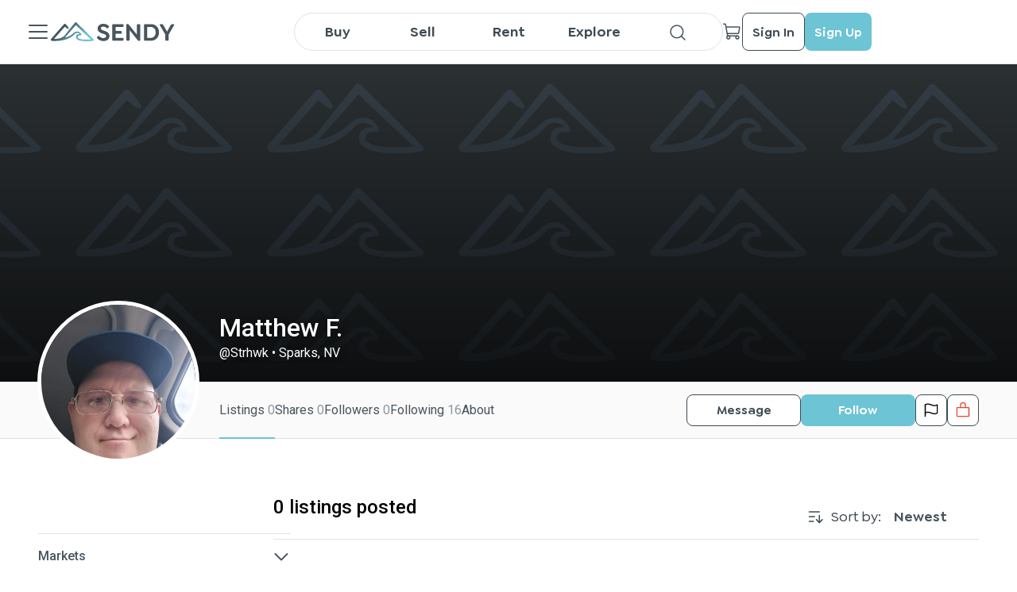

--- FILE ---
content_type: application/javascript; charset=UTF-8
request_url: https://sendy.io/_next/static/chunks/pages/users/%5Busername%5D-dfb6fd94a3469dde.js
body_size: 8385
content:
(self.webpackChunk_N_E=self.webpackChunk_N_E||[]).push([[8949],{20725:function(e,s,t){(window.__NEXT_P=window.__NEXT_P||[]).push(["/users/[username]",function(){return t(31137)}])},40734:function(e,s,t){"use strict";t.d(s,{i:function(){return Brands},c:function(){return BrandsList}});var a=t(85893),r=t(89755),i=t.n(r),l=t(80623),n=t(94184),o=t.n(n),c=t(6344),d=t.n(c),u=t(48764).lW;let Brands=e=>{let{isActiveItem:s,customClass:t,filter:r="brands",onClick:n,type:c="common",brand:h,tab:m,withOpacity:_=!0,withTitle:v,smallerMobile:x,isRawSvg:j,objectFit:p="cover"}=e,renderImage=()=>{if(j){let e=new u(h.svg),s=e.toString("base64");return(0,a.jsx)("div",{className:d().svgPadding,children:(0,a.jsx)(i(),{alt:h.title,src:"data:image/svg+xml;base64,".concat(s),layout:"fill",objectFit:"contain"})})}return(0,a.jsxs)(a.Fragment,{children:[(0,a.jsx)(i(),{alt:h.title,src:h.logo||"",layout:"fill",objectFit:p}),v&&(0,a.jsx)("h3",{children:h.title})]})};return(0,a.jsx)("div",{className:o()(d().brand,{[d().halfed]:"halfed"===c,[d().inline]:"inline"===c,[d().inline]:"inlineFeed"===c,[d().withOpacity]:_,[d().lightBorder]:!_,[d().activeItem]:s,[d().smallerMobile]:x},t),children:n?(0,a.jsx)("div",{style:{cursor:"pointer"},onClick:()=>n(h.slug||""),children:renderImage()}):(0,a.jsx)(l.p,{href:"/gear?".concat(r,'=["').concat(h.slug,'"]').concat(m&&"all"!==m?"&type="+m:""),children:renderImage()})})},BrandsList=e=>{let{activeItem:s,className:t,customThumbnailClass:r,leadTo:i,onClick:l,tab:n,brands:c,type:u="common",withOpacity:h=!0,withTitle:m}=e;return(0,a.jsx)("div",{className:o()(d().brandsList,{[d().commonList]:"common"===u,[d().halfedList]:"halfed"===u,[d().inlineList]:"inline"===u,[d().inlineFeedList]:"inlineFeed"===u},t),children:c.map(e=>(0,a.jsx)(Brands,{isActiveItem:s===e.slug,customClass:r,filter:i,onClick:l,tab:n,brand:e,type:u,withOpacity:h,withTitle:m},e.id))})}},84098:function(e,s,t){"use strict";t.d(s,{C:function(){return CustomersList}});var a=t(85893),r=t(67294),i=t(79643),l=t(37271),n=t(80623),o=t(67900),c=t(28459),d=t(73068),u=t(62769),h=t.n(u);let CustomersListItem=e=>{let{currentUser:s,user:t,onFollowed:l,useDirectLinks:u,setSnackbarMessage:m}=e,[_,v]=(0,r.useState)(t.is_followed),[x,j]=(0,r.useState)(!1),p=(0,d.Ug)(s),handleFollow=async()=>{if(x)return;j(!0);let e=await (0,c.fGS)(t.username,"follow");e.ok?(l&&l(!_),v(!_)):m({header:e.message||e.error||"Failed to follow user",mode:"error"}),j(!1)};return(0,a.jsxs)("div",{className:h().usersListItem,children:[(0,a.jsx)(n.p,{href:"/users/".concat(t.username),children:(0,a.jsx)("div",{className:h().userPhoto,children:(0,a.jsx)(o.c,{src:t.photo||"",alt:t.full_name,layout:"fill",objectFit:"cover"})})}),(0,a.jsxs)("div",{className:h().userDetails,children:[(0,a.jsx)(n.p,{href:"/users/".concat(t.username),useDirectLink:u,children:(0,a.jsx)("div",{className:h().userDetailsName,children:t.full_name})}),(0,a.jsx)(n.p,{href:"/users/".concat(t.username),useDirectLink:u,children:(0,a.jsxs)("div",{className:h().userDerailsUsername,children:["@",t.username]})})]}),s&&s.id!==t.id&&(0,a.jsx)("div",{className:h().followAction,children:(0,a.jsx)(i.z,{caption:_?"Unfollow":"Follow",action:p?handleFollow:()=>(0,d.dI)("users/".concat(t.username),null,s),disabled:x,buttonHeight:"low",buttonType:"whiteBlue"})})]})};var m=t(94184),_=t.n(m);let CustomersList=e=>{let{currentUser:s,customers:t,hasMorePages:n,customWrapper:o,onShowMore:c,useDirectLinks:d}=e,[u,m]=(0,r.useState)(null),handleFollowed=e=>{m({header:e?"Followed successfully":"Unfollowed successfully"})};return(0,a.jsxs)("div",{className:_()(h().usersListWrapper,{[h().customWrapper]:o}),children:[(0,a.jsx)("div",{className:h().usersList,children:t.map(e=>(0,a.jsx)(CustomersListItem,{currentUser:s,user:e,onFollowed:handleFollowed,useDirectLinks:d,setSnackbarMessage:m},e.id))}),n&&(0,a.jsx)("div",{className:h().showMoreWrapper,children:(0,a.jsx)(i.z,{caption:"Show More",action:c,buttonType:"white",shape:"slimy"})}),u&&(0,a.jsx)(l.A,{...u,onClose:()=>{m(null)}})]})}},23963:function(e,s,t){"use strict";t.d(s,{E:function(){return LazyLoader}});var a=t(85893),r=t(67294),i=t(70010),l=t.n(i);let LazyLoader=e=>{let{isActive:s=!0,throttle:t=300,callback:i,offset:n=300,children:o}=e,c=(0,r.useRef)(null),d=(0,r.useRef)(!1),[u,h]=(0,r.useState)(!1);(0,r.useEffect)(()=>{o&&isVisible()&&!u&&h(!0)},[]);let handleScroll=()=>{s&&!d.current&&isVisible()&&(d.current=!0,i&&i(),o&&!u&&h(!0),window.setTimeout(()=>d.current=!1,t))},isVisible=()=>{var e;let s=null===(e=c.current)||void 0===e?void 0:e.getBoundingClientRect().top;return s&&s<window.innerHeight+n};return(0,r.useEffect)(()=>(window.addEventListener("scroll",handleScroll),()=>window.removeEventListener("scroll",handleScroll)),[s]),(0,a.jsx)("div",{ref:c,className:l().container,children:!!o&&u&&o})}},62150:function(e,s,t){"use strict";t.d(s,{P:function(){return RatingMark}});var a=t(85893),r=t(94184),i=t.n(r),l=t(19910),n=t.n(l);let RatingMark=e=>{let{className:s,value:t,isOrange:r}=e;return(0,a.jsx)("div",{className:i()(n().container,s),children:(0,a.jsxs)("svg",{viewBox:"1 0 112 24",className:n().rating,children:[(0,a.jsxs)("defs",{children:[(0,a.jsx)("polygon",{id:"star",points:" 12.4135,17.8812 17.1419,20.8769 18.3173,19.9847 16.9512,14.6108 16.9643,14.1564 17.2172,13.7787 21.4573,10.2496 21.0111,8.81481 15.4738,8.45544 15.0613,8.30317 14.7943,7.95382 12.7292,2.7532300000000003 12.443,2.38802 12,2.25 11.557,2.38802 11.2708,2.7532300000000003 9.20568,7.95382 8.93868,8.30317 8.52618,8.45544 2.98894,8.81481 2.54272,10.2496 6.78278,13.7787 7.03566,14.1564 7.0488,14.6108 5.78188,19.5945 7.19243,20.6651 11.586500000000001,17.8812 12,17.7607 12.4135,17.8812"}),(0,a.jsxs)("clipPath",{id:"stars",children:[(0,a.jsx)("use",{xlinkHref:"#star"}),(0,a.jsx)("use",{xlinkHref:"#star",x:"20%"}),(0,a.jsx)("use",{xlinkHref:"#star",x:"40%"}),(0,a.jsx)("use",{xlinkHref:"#star",x:"60%"}),(0,a.jsx)("use",{xlinkHref:"#star",x:"80%"})]})]}),(0,a.jsx)("rect",{className:n().ratingBackground,clipPath:"url(#stars)"}),(0,a.jsx)("rect",{width:"".concat(20*t,"%"),className:r?n().ratingValueOrange:n().ratingValue,clipPath:"url(#stars)"})]})})}},67900:function(e,s,t){"use strict";t.d(s,{c:function(){return UserPhoto}});var a=t(85893),r=t(89755),i=t.n(r),l=t(78414);let UserPhoto=e=>{let{src:s,...t}=e;return(0,a.jsx)(i(),{src:s||l.gu,layout:"fill",objectFit:"cover",alt:"Photo",...t})}},86193:function(e,s,t){"use strict";t.d(s,{y:function(){return ReportModal}});var a=t(85893),r=t(67294),i=t(31292),l=t(67900),n=t(95359),o=t(28459),c=t(90126),d=t.n(c);let ReportModal=e=>{let{reportReasons:s,type:t,profile:c,onClose:u,onSetSnackbarMessage:h=()=>{}}=e,[m,_]=(0,r.useState)(!1),[v,x]=(0,r.useState)(s);(0,r.useEffect)(()=>{t&&(0,o.HH2)(t).then(e=>{e.ok&&e.data&&x(e.data)})},[]);let handleSendReport=async e=>{if(m)return;_(!0);let s=await (0,o.fGS)(c.username,"report",e);s.ok?(h({header:"Report sent successfully"}),u()):(h({mode:"error",header:s.message||"Sorry, server responds with error. Please, try later"}),_(!1))};return(0,a.jsx)(i.u,{title:"Report User",withCrossIcon:!0,onCoverClick:u,child:(0,a.jsxs)("div",{className:d().reportModal,children:[(0,a.jsxs)("div",{className:d().reportModalUser,children:[(0,a.jsx)("div",{className:d().reportModalUserPhoto,children:(0,a.jsx)(l.c,{src:c.photo||"",alt:c.username,layout:"fill",objectFit:"cover"})}),(0,a.jsxs)("div",{className:d().reportModalUserData,children:[(0,a.jsx)("div",{className:d().reportModalUserName,children:c.full_name}),(0,a.jsxs)("div",{className:d().reportModalUserUsermame,children:["@",c.username]})]})]}),(0,a.jsx)(n.F,{fields:[{options:v,fieldName:"reason_id",mode:"radioCheck",type:"radioBox"}],onSend:handleSendReport,onCancel:()=>u(),buttonsShape:"slim",buttonCaption:"Send Report"})]})})}},31137:function(e,s,t){"use strict";t.r(s),t.d(s,{__N_SSP:function(){return D},default:function(){return _username_}});var a=t(85893),r=t(67294),i=t(11163),l=t(28459),n=t(73068),o=t(31292),c=t(37271),d=t(69264),u=t(65507),h=t(66083),m=t(86193),_=t(89755),v=t.n(_),x=t(78414),j=t(62150),p=t(67900),f=t(79643),b=t(50053),g=t(6986),w=t(23963),N=t(44630),B=t(92542),k=t(94184),U=t.n(k),S=t(90126),P=t.n(S);let I={sort:"posted_at",order:"desc"},ListingsTab=e=>{let{listingData:s,username:t,toggleFavorite:i,onComment:n,onShare:o,filters:c}=e,[d,u]=(0,r.useState)(s.hits||[]),[h,m]=(0,r.useState)(Math.ceil(s.total/12)),[_,v]=(0,r.useState)(1),[x,j]=(0,r.useState)(s.total),[p,f]=(0,r.useState)({page:1,status:"all"}),[k,S]=(0,r.useState)(I),[L,C]=(0,r.useState)(!0),T=(0,r.useRef)(!1);(0,r.useEffect)(()=>{v(1),loadGear(!0).then()},[p,k]);let loadGear=async e=>{if(!L&&!T.current){T.current=!0,e&&setTimeout(()=>loadGear(e),300);return}L&&T.current&&(T.current=!1),C(!1);let s=await (0,l.tLy)(t,{...p,...k,page:e?1:_+1,limit:12});s.ok&&s.hits&&(v(e?1:_+1),m(Math.ceil(s.total/12)),u(t=>e?s.hits:[...t,...s.hits]),j(s.total)),C(!0)};return(0,a.jsxs)("div",{className:P().tabContentWrapper,children:[(0,a.jsx)("div",{className:U()(P().content,P().contentS),children:(0,a.jsx)("div",{className:P().contentBlock,children:(0,a.jsx)(N.L,{filters:c,setFilterQueryParams:f,filterFetcher:e=>(0,l.utz)(t,e),presetFilters:p})})}),(0,a.jsx)("div",{className:U()(P().content,P().contentL),children:(0,a.jsxs)("div",{className:P().contentBlock,children:[(0,a.jsxs)("div",{className:U()(P().contentBlockHeader),children:[(0,a.jsxs)("div",{className:P().contentBlockHeaderTitle,children:[(0,b.jT)(x)," listings posted"]}),(0,a.jsx)(B.O,{sort:k.sort,order:k.order,onChange:S})]}),(0,a.jsxs)("div",{className:P().contentCardGreed,children:[!!d.length&&d.map(e=>(0,a.jsx)(g.W,{...e,toggleFavorite:i,onShare:o,onComment:n},e.id)),h>1&&h!==_&&(0,a.jsx)(w.E,{isActive:L,callback:loadGear})]})]})})]})};var L=t(80623),C=t(40734);let SharesTab=e=>{let{profile:s,username:t,setSnackbarMessage:i,toggleFavorite:n,onShare:o,onComment:c}=e,[d,u]=(0,r.useState)([]),[h,m]=(0,r.useState)(!0),[_,v]=(0,r.useState)(1),[x,j]=(0,r.useState)(0),fetchShares=async()=>{if(!h)return;m(!1);let e=await (0,l._M3)(t,x+1);e.ok&&e.hits?(j(e=>e+1),v(Math.ceil(e.total/e.limit)),u(s=>[...s,...e.hits])):i((0,b.an)(e)),m(!0)};return(0,r.useEffect)(()=>{fetchShares().then()},[]),(0,a.jsxs)("div",{className:P().tabContentWrapper,children:[(0,a.jsx)("div",{className:U()(P().content,P().contentS),children:(0,a.jsxs)("div",{className:U()(P().contentBlock,P().sidebarBrandsBlock),children:[(0,a.jsxs)("div",{className:P().contentBlockHeader,children:[(0,a.jsx)("div",{className:P().contentBlockHeaderTitle,children:(0,a.jsx)("span",{children:"Following Brands"})}),(0,a.jsx)(L.p,{href:"/brands",className:U()(P().contentViewAll,P().tabShow),title:"View All"})]}),(0,a.jsxs)("div",{className:P().contentBlockBody,children:[(0,a.jsx)(C.c,{brands:s.brands,type:"halfed"}),(0,a.jsx)("br",{className:P().tabHide}),(0,a.jsx)(L.p,{href:"/brands",className:U()(P().contentViewAll,P().tabHide),title:"View All Brands"})]})]})}),(0,a.jsx)("div",{className:U()(P().content,P().contentL),children:(0,a.jsxs)("div",{className:P().contentBlock,children:[(0,a.jsx)("div",{className:U()(P().contentBlockHeader),children:(0,a.jsxs)("div",{className:P().contentBlockHeaderTitle,children:[(0,b.jT)(s.shares_count)," Shares"]})}),(0,a.jsxs)("div",{className:P().contentCardGreed,children:[!!d.length&&d.map(e=>(0,a.jsx)(g.W,{...e,toggleFavorite:n,onShare:o,onComment:c},e.id)),_>1&&_!==x&&(0,a.jsx)(w.E,{isActive:h,callback:fetchShares})]})]})})]})};var T=t(84098);let FollowersTab=e=>{let{user:s,profile:t}=e,[i,n]=(0,r.useState)([]),[o,c]=(0,r.useState)(),[d,u]=(0,r.useState)(!1);(0,r.useEffect)(()=>{t.followers_count&&fetchFollowers().then()},[]);let fetchFollowers=async()=>{if(d||o&&o.current_page>=o.last_page)return;u(!0);let e=await (0,l.__o)(t.username,o?o.current_page+1:1);e.ok?(c(e.meta),n([...i,...e.data])):(n([]),c(void 0)),u(!1)};return(0,a.jsxs)("div",{className:P().tabContentWrapper,children:[(0,a.jsx)("div",{className:U()(P().content,P().contentS),children:(0,a.jsxs)("div",{className:U()(P().contentBlock,P().sidebarBrandsBlock),children:[(0,a.jsxs)("div",{className:P().contentBlockHeader,children:[(0,a.jsx)("div",{className:P().contentBlockHeaderTitle,children:(0,a.jsx)("span",{children:"Following Brands"})}),(0,a.jsx)(L.p,{href:"/brands",className:U()(P().contentViewAll,P().tabShow),title:"View All"})]}),(0,a.jsxs)("div",{className:P().contentBlockBody,children:[(0,a.jsx)(C.c,{brands:t.brands,type:"halfed"}),(0,a.jsx)("br",{className:P().tabHide}),(0,a.jsx)(L.p,{href:"/brands",className:U()(P().contentViewAll,P().tabHide),title:"View All Brands"})]})]})}),(0,a.jsx)("div",{className:U()(P().content,P().contentM),children:(0,a.jsxs)("div",{className:P().contentBlock,children:[(0,a.jsx)("div",{className:U()(P().contentBlockHeader,P().followersHeader),children:(0,a.jsxs)("div",{className:P().contentBlockHeaderTitle,children:[(0,b.jT)(t.followers_count)," Followers"]})}),(0,a.jsx)("div",{className:P().contentBlockBody,children:i.length>0&&(0,a.jsx)(T.C,{currentUser:s,customers:i,hasMorePages:!!o&&o.current_page<o.last_page,customWrapper:!0,onShowMore:()=>fetchFollowers(),useDirectLinks:!0})})]})})]})},FollowingTab=e=>{let{user:s,profile:t}=e,[i,n]=(0,r.useState)([]),[o,c]=(0,r.useState)(),[d,u]=(0,r.useState)(!1);(0,r.useEffect)(()=>{t.following_count&&fetchFollowings().then()},[]);let fetchFollowings=async()=>{if(d||o&&o.current_page>=o.last_page)return;u(!0);let e=await (0,l.hRi)(t.username,o?o.current_page+1:1);e.ok?(c(e.meta),n([...i,...e.data])):(n([]),c(void 0)),u(!1)};return(0,a.jsxs)("div",{className:P().tabContentWrapper,children:[(0,a.jsx)("div",{className:U()(P().content,P().contentS),children:(0,a.jsxs)("div",{className:U()(P().contentBlock),children:[(0,a.jsxs)("div",{className:P().contentBlockHeader,children:[(0,a.jsx)("div",{className:P().contentBlockHeaderTitle,children:(0,a.jsx)("span",{children:"Following Brands"})}),(0,a.jsx)(L.p,{href:"/brands",className:U()(P().contentViewAll,P().tabShow),title:"View All"})]}),(0,a.jsxs)("div",{className:P().contentBlockBody,children:[(0,a.jsx)(C.c,{brands:t.brands,type:"halfed"}),(0,a.jsx)("br",{className:P().tabHide}),(0,a.jsx)(L.p,{href:"/brands",className:U()(P().contentViewAll,P().tabHide),title:"View All Brands"})]})]})}),(0,a.jsx)("div",{className:U()(P().content,P().contentM),children:(0,a.jsxs)("div",{className:P().contentBlock,children:[(0,a.jsx)("div",{className:U()(P().contentBlockHeader,P().followersHeader),children:(0,a.jsxs)("div",{className:P().contentBlockHeaderTitle,children:[(0,b.jT)(t.following_count)," Following"]})}),(0,a.jsx)("div",{className:P().contentBlockBody,children:i.length>0&&(0,a.jsx)(T.C,{currentUser:s,customers:i,hasMorePages:!!o&&o.current_page<o.last_page,customWrapper:!0,onShowMore:()=>fetchFollowings(),useDirectLinks:!0})})]})})]})};var y=t(79615),F=t(8262),H=t.n(F);let A=[0,1,2,3,4],ReviewItem=e=>{let{author:s,from:t,username:r,text:i,rate:l,date:n,itemPhoto:o,itemSlug:c}=e;return(0,a.jsxs)("div",{className:H().wrapper,children:[(0,a.jsxs)("div",{className:H().container,children:[(0,a.jsx)(L.p,{href:"/users/".concat(r),useDirectLink:!0,children:(0,a.jsx)(y.s,{customClass:H().avatar,src:s||x.gu})}),(0,a.jsxs)("div",{className:H().details,children:[(0,a.jsxs)("div",{className:H().detailsHeading,children:[(0,a.jsxs)("p",{className:H().username,children:[t?"From: @":"To: @",(0,a.jsx)(L.p,{href:"/users/".concat(r),useDirectLink:!0,children:(0,a.jsx)("p",{children:r})})]}),(0,a.jsx)("p",{children:(0,b.L0)(n,"MON DD, YYYY")})]}),(0,a.jsx)("div",{className:H().detailsReview,children:(0,a.jsx)("p",{children:i})}),(0,a.jsxs)("div",{className:H().detailsRate,children:[(0,a.jsx)("p",{children:"Rate:"}),A.map(e=>(0,a.jsx)(y.N,{src:e<l?"/icons/StarBlue.svg":"/icons/StarLightBlue.svg",size:16},e))]})]}),(0,a.jsx)(L.p,{href:"/gear/".concat(c),children:(0,a.jsx)(y.s,{customClass:H().product,src:o})})]}),(0,a.jsxs)("div",{className:H().mobileContent,children:[(0,a.jsx)("div",{className:H().detailsReview,children:(0,a.jsx)("p",{children:i})}),(0,a.jsxs)("div",{className:H().detailsRate,children:[(0,a.jsx)("p",{children:"Rate:"}),A.map(e=>(0,a.jsx)(y.N,{src:e<=l?"/icons/StarBlue.svg":"/icons/StarLightBlue.svg",size:16},e))]})]})]})},AboutTab=e=>{var s,t,i,n;let{profile:o}=e,[c,d]=(0,r.useState)("received"),[u,h]=(0,r.useState)({}),[m,_]=(0,r.useState)(1),[j,p]=(0,r.useState)(1),[f,g]=(0,r.useState)(1),[N,B]=(0,r.useState)(1),[k,S]=(0,r.useState)(!1);(0,r.useEffect)(()=>{loadReviews().then()},[]);let loadReviews=async()=>{let e=(0,l.JhA)({page:1,limit:5,reviewed_id:o.id},"received"),s=(0,l.JhA)({page:1,limit:5,reviewer_id:o.id},"given"),[t,a]=await Promise.all([e,s]);if(t.data&&a.data){var r,i,n,c;p((null===(r=t.meta)||void 0===r?void 0:r.last_page)||1),B((null===(i=a.meta)||void 0===i?void 0:i.last_page)||1),h({received:{data:t.data||[],count:(null===(n=t.meta)||void 0===n?void 0:n.total)||0},given:{data:a.data||[],count:(null===(c=a.meta)||void 0===c?void 0:c.total)||0}})}},loadMore=async()=>loadMoreReviews(),loadMoreReviews=async()=>{if(k)return;S(!0);let e=await (0,l.JhA)({page:("given"===c?f:m)+1,limit:5,["reviewe".concat("given"===c?"r":"d","_id")]:o.id},c);if(e.data){var s,t;"given"===c?(g(e=>e+1),B((null===(s=e.meta)||void 0===s?void 0:s.last_page)||1)):(_(e=>e+1),p((null===(t=e.meta)||void 0===t?void 0:t.last_page)||1)),h(s=>{var t;return{...s,[c]:{data:[...s[c].data,...(null==e?void 0:e.data)||[]],count:(null===(t=e.meta)||void 0===t?void 0:t.total)||0}}})}S(!1)};return(0,a.jsxs)("div",{className:P().tabContentWrapper,children:[(0,a.jsxs)("div",{className:U()(P().content,P().contentS),children:[(0,a.jsxs)("div",{className:P().contentBlock,children:[(0,a.jsx)("div",{className:P().contentBlockHeader,children:(0,a.jsxs)("div",{className:P().contentBlockHeaderTitle,children:["About ",o.is_deleted?"Deleted User":o.full_name]})}),(0,a.jsx)("div",{className:P().contentBlockBody,children:(0,a.jsxs)("div",{className:P().about,children:[(0,a.jsxs)("div",{className:P().aboutItem,children:[(0,a.jsx)("div",{className:P().aboutItemIcon,children:(0,a.jsx)(v(),{src:"/icons/time/CalendarBlankLight.svg",alt:"",width:24,height:24})}),(0,a.jsxs)("div",{className:P().aboutItemData,children:[(0,a.jsx)("div",{className:P().aboutItemLabel,children:"Member since"}),(0,a.jsx)("div",{className:P().aboutItemValue,children:(0,b.L0)(1e3*+o.created_at,"MONTH YYYY")})]})]}),(0,a.jsxs)("div",{className:P().aboutItem,children:[(0,a.jsx)("div",{className:P().aboutItemIcon,children:(0,a.jsx)(v(),{src:"/icons/commerce/ShoppingBagLight.svg",alt:"",width:24,height:24})}),(0,a.jsxs)("div",{className:P().aboutItemData,children:[(0,a.jsx)("div",{className:P().aboutItemLabel,children:"Average Ship Time"}),(0,a.jsx)("div",{className:P().aboutItemValue,children:o.ship_time_avg?"".concat(o.ship_time_avg," Hour").concat(1!==o.ship_time_avg?"s":""):"-"})]})]}),(0,a.jsxs)("div",{className:P().aboutItem,children:[(0,a.jsx)("div",{className:P().aboutItemIcon,children:(0,a.jsx)(v(),{src:"/icons/time/ClockLight.svg",alt:"",width:24,height:24})}),(0,a.jsxs)("div",{className:P().aboutItemData,children:[(0,a.jsx)("div",{className:P().aboutItemLabel,children:"Last seen Online"}),(0,a.jsx)("div",{className:P().aboutItemValue,children:o.last_seen_at?(0,b.s4)(+o.last_seen_at):"Never"})]})]}),(0,a.jsxs)("div",{className:P().aboutItem,children:[(0,a.jsx)("div",{className:P().aboutItemIcon,children:(0,a.jsx)(v(),{src:"/icons/security/InfoLight.svg",alt:"",width:24,height:24})}),(0,a.jsxs)("div",{className:P().aboutItemData,children:[(0,a.jsx)("div",{className:P().aboutItemLabel,children:"Description"}),(0,a.jsx)("div",{className:P().aboutItemValue,children:o.description||"-"})]})]})]})})]}),(0,a.jsxs)("div",{className:U()(P().contentBlock,P().sidebarBrandsBlock),children:[(0,a.jsxs)("div",{className:P().contentBlockHeader,children:[(0,a.jsx)("div",{className:P().contentBlockHeaderTitle,children:(0,a.jsx)("span",{children:"Following Brands"})}),(0,a.jsx)(L.p,{href:"/brands",className:U()(P().contentViewAll,P().tabShow),title:"View All"})]}),(0,a.jsxs)("div",{className:P().contentBlockBody,children:[(0,a.jsx)(C.c,{brands:o.brands,type:"halfed"}),(0,a.jsx)("br",{className:P().tabHide}),(0,a.jsx)(L.p,{href:"/brands",className:U()(P().contentViewAll,P().tabHide),title:"View All Brands"})]})]})]}),(0,a.jsx)("div",{className:U()(P().content,P().contentL),children:(0,a.jsx)("div",{className:P().contentBlock,children:(!!(null==u?void 0:null===(t=u.received)||void 0===t?void 0:null===(s=t.data)||void 0===s?void 0:s.length)||!!(null==u?void 0:null===(n=u.given)||void 0===n?void 0:null===(i=n.data)||void 0===i?void 0:i.length))&&(0,a.jsxs)(a.Fragment,{children:[(0,a.jsx)("div",{className:U()(P().contentBlockHeader,P().followersHeader),children:(0,a.jsx)("div",{className:P().contentBlockHeaderTitle,children:"Reviews"})}),(0,a.jsxs)("div",{className:P().contentBlockBody,children:[(0,a.jsx)("div",{className:P().reviewBar,children:(0,a.jsxs)("div",{className:P().reviewTabs,children:[(0,a.jsxs)("p",{className:U()(P().reviewTabItem,{[P().active]:"received"===c}),onClick:()=>d("received"),children:["Received (",null==u?void 0:u.received.count,")"]}),(0,a.jsxs)("p",{className:U()(P().reviewTabItem,{[P().active]:"given"===c}),onClick:()=>d("given"),children:["Given (",null==u?void 0:u.given.count,")"]})]})}),u[c].data.map(e=>(0,a.jsx)(ReviewItem,{from:"received"===c,author:e["received"===c?"reviewer":"reviewed"].photo,username:e["received"===c?"reviewer":"reviewed"].username,text:e.review,rate:e.rate,date:1e3*e.created_at,itemPhoto:e.item.cover_image||x.CS,itemSlug:e.item.slug},e.id)),("given"===c&&f<N||"received"===c&&m<j)&&(0,a.jsx)(w.E,{isActive:!k,callback:loadMore})]})]})})})]})},M={listings:{label:"Listings",counter:e=>(0,b.jT)(+(e.listings||0)),tab:e=>(0,a.jsx)(ListingsTab,{...e})},shares:{label:"Shares",counter:e=>(0,b.jT)(e.shares_count),tab:e=>(0,a.jsx)(SharesTab,{...e})},followers:{label:"Followers",counter:e=>(0,b.jT)(e.followers_count),tab:e=>(0,a.jsx)(FollowersTab,{...e})},following:{label:"Following",counter:e=>(0,b.jT)(e.following_count),tab:e=>(0,a.jsx)(FollowingTab,{...e})},about:{label:"About",tab:e=>(0,a.jsx)(AboutTab,{...e})}},R=Object.entries(M).map(e=>{let[s,t]=e;return{id:s,...t}}),UserProfileHeaderBar=e=>{let{user:s,profile:t,activeTab:l,onChangeTab:n,onFollow:o,onSendReport:c,onBlock:d}=e,[u,h]=(0,r.useState)(t.is_followed),[m,_]=(0,r.useState)(!1),v=(0,i.useRouter)(),handleFollow=async()=>{if(m)return;_(!0);let e=await o();e&&h(!u),_(!1)};return(0,a.jsxs)("div",{className:P().headerBar,children:[(0,a.jsx)("div",{className:P().headerBarTabs,children:R.map(e=>(0,a.jsxs)("p",{className:U()(P().headerBarTabItem,{[P().headerBarTabItemActive]:l===e.id}),onClick:()=>n(e.id),children:[e.label," ",e.counter&&(0,a.jsx)("span",{className:P().headerTabItemCounter,children:e.counter(t)})]},e.id))}),!!s&&(0,a.jsx)("div",{className:P().headerBarActions,children:s.id===t.id?(0,a.jsx)("div",{className:P().headerBarActionWrapper,children:(0,a.jsx)(f.z,{caption:"Edit Profile",action:()=>v.push("/account-settings"),buttonHeight:"low",buttonType:"white"})}):(0,a.jsxs)(a.Fragment,{children:[(0,a.jsx)("div",{className:P().headerBarActionWrapper,children:(0,a.jsx)(f.z,{caption:"Message",action:()=>v.push("/messages/rooms/users/".concat(t.id)),buttonHeight:"low",buttonType:"white"})}),(0,a.jsx)("div",{className:P().headerBarActionWrapper,children:(0,a.jsx)(f.z,{caption:u?"Unfollow":"Follow",action:handleFollow,buttonHeight:"low",disabled:m})}),!t.is_deleted&&(0,a.jsx)("div",{className:P().headerBarActionIconWrapper,children:(0,a.jsx)(f.z,{caption:"",iconSrc:"/icons/security/Flag.svg",action:()=>{c&&c()},buttonHeight:"low",buttonType:"white",fit:!1,iconOnly:!0})}),!t.is_deleted&&(0,a.jsx)("div",{className:P().headerBarActionIconWrapper,children:(0,a.jsx)(f.z,{caption:"",iconSrc:t.is_blacklisted?"/icons/security/UnblockUser.svg":"/icons/security/BlockUser.svg",action:()=>{d&&d(!t.is_blacklisted)},buttonHeight:"low",buttonType:"white",fit:!1,iconOnly:!0})})]})})]})},UserProfileHeader=e=>{let{user:s,profile:t,activeTab:r,onChangeTab:i,onFollow:l,onSendReport:n,onBlock:o}=e;return(0,a.jsxs)("div",{className:P().headerWrapper,children:[(0,a.jsxs)("div",{className:P().coverWrapper,children:[(0,a.jsx)("div",{className:P().coverImageForeground}),(0,a.jsx)(v(),{src:t.cover_image||x.UR,alt:"cover image",layout:"fill",objectFit:"cover"}),(0,a.jsx)("div",{className:P().photoWrapper,children:(0,a.jsx)(p.c,{src:t.photo||"",alt:t.username,layout:"fill",objectFit:"cover"})}),(0,a.jsx)("div",{className:P().userName,children:t.is_deleted?"Deleted User":"business"===t.account_type?t.business_name:t.full_name}),!t.is_deleted&&(0,a.jsxs)("div",{className:P().userDetails,children:["@",t.username," • ","".concat(t.location_city,", ").concat(t.location_state)," ",("CAN"===t.location_country||"CA"===t.location_country)&&(0,a.jsxs)(a.Fragment,{children:["\xa0",(0,a.jsx)(y.N,{src:"/icons/Maple.svg",size:32}),"\xa0"]}),t.is_ambassador?(0,a.jsx)(a.Fragment,{children:"• Ambassador"}):t.rate_count?(0,a.jsxs)(a.Fragment,{children:["• \xa0 ",(0,a.jsx)(j.P,{value:+(t.rate||0)}),"\xa0 ",t.rate_count]}):""]})]}),(0,a.jsx)(UserProfileHeaderBar,{user:s,profile:t,activeTab:r,onChangeTab:i,onFollow:l,onSendReport:n,onBlock:o})]})};var W=t(60576),D=!0,_username_=e=>{var s;let{filters:t,listingData:_,menuData:j,profile:p,ogData:f,reportReasons:g,user:w,username:N,tab:B}=e,k=(0,i.useRouter)(),[U,S]=(0,r.useState)(p),[I,L]=(0,r.useState)(B||R[0].id),[C,T]=(0,r.useState)(!1),[y,F]=(0,r.useState)(null),[H,A]=(0,r.useState)(null),D=(0,n.Ug)(w);(0,r.useLayoutEffect)(()=>{(0,n.zb)("customers/".concat(N))},[]);let handleUpdateData=async()=>{if(U){let e=await (0,l.aPM)(U.username);e.ok&&(S(e.data),F({header:"Profile updated successfully"}))}},redirectToAuth=()=>(0,n.dI)("users/".concat(N),k,w),onFollow=async()=>{let e=await (0,l.fGS)((null==U?void 0:U.username)||"","follow");return e.ok?(handleUpdateData().then(),!0):(F({header:e.message||e.error||"Failed to follow user",mode:"error"}),!1)},V=(0,r.useCallback)(e=>{(null==U?void 0:U.username)&&(0,l.rfe)(U.username,{block:e}).then(s=>{F({mode:"success",header:"".concat(U.username," is ").concat(e?"":"un","blocked")}),S({...U,is_blacklisted:e})}).catch(e=>{F((0,b.an)(e.response))})},[U]);return U?(0,a.jsx)(d.L,{menuData:j,user:w,ogData:f,headTitle:"".concat(U.username," | SENDY"),hiddenComponentProps:{title:(0,W.nR)("user",{username:U.username})},children:(0,a.jsxs)("div",{className:P().container,children:[(0,a.jsx)(UserProfileHeader,{user:w,profile:{...U,listings:_.total},activeTab:I,onChangeTab:e=>{L(e)},onFollow:D?onFollow:redirectToAuth,onSendReport:D?()=>T(!0):redirectToAuth,onBlock:D?V:redirectToAuth}),(0,a.jsx)("div",{className:P().tabContentContainer,children:U.in_blacklist?(0,a.jsxs)("div",{className:P().blockedContainer,children:[(0,a.jsx)(v(),{src:x.EX,alt:"cover image",width:120,height:120}),(0,a.jsx)("p",{className:P().title,children:"You cannot see Profile"}),(0,a.jsxs)("p",{className:P().description,children:["It is not allowed since ",U.full_name," blocked you"]})]}):null===(s=M[I])||void 0===s?void 0:s.tab({user:w,profile:U,username:N,setSnackbarMessage:F,toggleFavorite:D?(e,s)=>(0,n.R7)(e,s,F):redirectToAuth,onShare:D?(e,s,t)=>{A({child:(0,a.jsx)(h.V,{dividerText:"or",isGearOwner:(0,n.$c)(s,w),isSold:t,slug:e,shareToFollowersBtn:!0,user:w}),title:"Share this gear",onCoverClick:()=>{A(null)},withCrossIcon:!0})}:redirectToAuth,onComment:D?n.ky:redirectToAuth,listingData:_,filters:t,setActiveTab:L})}),C&&(0,a.jsx)(m.y,{reportReasons:g||[],profile:U,onClose:()=>T(!1),onSetSnackbarMessage:e=>F(e)}),y&&(0,a.jsx)(c.A,{...y,onClose:()=>F(null)}),H&&(0,a.jsx)(o.u,{...H})]})}):(0,a.jsx)(u.m,{statusCode:404,errorMessage:"User Not Found",menuData:j,user:w})}},6344:function(e){e.exports={brandsList:"Brands_brandsList__YOA6e",inlineFeedList:"Brands_inlineFeedList__KyyiN",commonList:"Brands_commonList__6U6i_",halfedList:"Brands_halfedList__RnzI1",inlineList:"Brands_inlineList__7NJWx",brand:"Brands_brand__1338v",svgPadding:"Brands_svgPadding__HMfXb",withOpacity:"Brands_withOpacity__gYoMu",halfed:"Brands_halfed__QFe_r",lightBorder:"Brands_lightBorder__Hgq2J",activeItem:"Brands_activeItem__QijXv",inline:"Brands_inline__FDJon",smallerMobile:"Brands_smallerMobile__UyBxr"}},62769:function(e){e.exports={gearsLine:"CustomersList_gearsLine__N9mjU",usersListWrapper:"CustomersList_usersListWrapper__TCJj4",customWrapper:"CustomersList_customWrapper__PWfCs",usersList:"CustomersList_usersList__HhxKx",showMoreWrapper:"CustomersList_showMoreWrapper__k6Yrd",usersListItem:"CustomersList_usersListItem__BW_HP",userPhoto:"CustomersList_userPhoto__6jA4t",userDetails:"CustomersList_userDetails__UqtFf",userDetailsName:"CustomersList_userDetailsName__agCNW",userDerailsUsername:"CustomersList_userDerailsUsername__EwuMA",followAction:"CustomersList_followAction__R6m_a"}},70010:function(e){e.exports={container:"LazyLoader_container__kokHN"}},19910:function(e){e.exports={container:"RatingMark_container__tJZct",ratingBackground:"RatingMark_ratingBackground__PAS2_",ratingValue:"RatingMark_ratingValue__CXCuw",ratingValueOrange:"RatingMark_ratingValueOrange__vKXd8"}},8262:function(e){e.exports={wrapper:"ReviewItem_wrapper__K8YqG",container:"ReviewItem_container___bTAb",avatar:"ReviewItem_avatar__kUSj5",product:"ReviewItem_product__JXp98",details:"ReviewItem_details__w_axD",detailsHeading:"ReviewItem_detailsHeading__RaVhE",username:"ReviewItem_username__WO5Ze",detailsRate:"ReviewItem_detailsRate__rtghh",mobileContent:"ReviewItem_mobileContent__gzdUM",detailsReview:"ReviewItem_detailsReview__nDqAT"}},90126:function(e){e.exports={container:"UserProfile_container__MPe5C",blockedContainer:"UserProfile_blockedContainer___O_H5",title:"UserProfile_title__DmBnB",description:"UserProfile_description__Ax_Qs",headerWrapper:"UserProfile_headerWrapper__ZO36l",coverWrapper:"UserProfile_coverWrapper__XNqBw",coverImageForeground:"UserProfile_coverImageForeground__FRF7b",photoWrapper:"UserProfile_photoWrapper__PCs_f",userName:"UserProfile_userName__Ew86_",userDetails:"UserProfile_userDetails__4u9Xj",headerBar:"UserProfile_headerBar__syRUI",headerBarTabs:"UserProfile_headerBarTabs__xtO9d",headerBarTabItem:"UserProfile_headerBarTabItem__zga_S",headerBarTabItemActive:"UserProfile_headerBarTabItemActive__nZTxP",headerTabItemCounter:"UserProfile_headerTabItemCounter__HSwgn",headerBarActions:"UserProfile_headerBarActions__5ZW0C",headerBarActionWrapper:"UserProfile_headerBarActionWrapper__UhI7Z",headerBarActionIconWrapper:"UserProfile_headerBarActionIconWrapper__Qkpe2",reviewBar:"UserProfile_reviewBar__c0aPa",reviewTabs:"UserProfile_reviewTabs__9VKbI",reviewTabItem:"UserProfile_reviewTabItem__ZXNH_",active:"UserProfile_active__gZBdx",link:"UserProfile_link__fSKPH",tabContentWrapper:"UserProfile_tabContentWrapper__fj3Or",content:"UserProfile_content__HdmIK",contentS:"UserProfile_contentS__14soh",contentM:"UserProfile_contentM__q69rC",contentL:"UserProfile_contentL___FFOQ",contentBlock:"UserProfile_contentBlock__ec8rt",contentBlockHeader:"UserProfile_contentBlockHeader__NfN7h",contentBlockHeaderTitle:"UserProfile_contentBlockHeaderTitle__rJxdK",contentBlockBody:"UserProfile_contentBlockBody__t_XZN",contentViewAll:"UserProfile_contentViewAll__coKpb",tabShow:"UserProfile_tabShow__7O0kX",tabHide:"UserProfile_tabHide__F5JMk",contentCardGreed:"UserProfile_contentCardGreed__MrfCL",about:"UserProfile_about__eHj6U",aboutItem:"UserProfile_aboutItem__Zz5U2",aboutItemIcon:"UserProfile_aboutItemIcon__Ftp4L",aboutItemData:"UserProfile_aboutItemData__R5tYB",aboutItemLabel:"UserProfile_aboutItemLabel__Zsk5y",aboutItemValue:"UserProfile_aboutItemValue__blat_",reportModal:"UserProfile_reportModal__iRsSd",reportModalUser:"UserProfile_reportModalUser__3a_P7",reportModalUserPhoto:"UserProfile_reportModalUserPhoto__91szx",reportModalUserData:"UserProfile_reportModalUserData__unIyX",reportModalUserName:"UserProfile_reportModalUserName__7ZADb",reportModalUserUsername:"UserProfile_reportModalUserUsername__gETkX",sharesLine:"UserProfile_sharesLine___NhPj",sharesLineItem:"UserProfile_sharesLineItem__cSZOW",sidebarBrandsBlock:"UserProfile_sidebarBrandsBlock__2YBkH"}},9008:function(e,s,t){e.exports=t(79201)}},function(e){e.O(0,[296,4885,9755,9343,5675,8040,9741,8764,116,1616,5359,4275,8625,6986,4909,9774,2888,179],function(){return e(e.s=20725)}),_N_E=e.O()}]);
//# sourceMappingURL=[username]-dfb6fd94a3469dde.js.map

--- FILE ---
content_type: application/javascript; charset=UTF-8
request_url: https://sendy.io/_next/static/chunks/8625-48d6b7e7c6fd7900.js
body_size: 13204
content:
(self.webpackChunk_N_E=self.webpackChunk_N_E||[]).push([[8625,7213,6420,8053,7644],{93317:function(e,t,n){"use strict";n.d(t,{C:function(){return AdminExportButton}});var a=n(85893),l=n(67294),i=n(79643),r=n(14966),o=n(88473);let AdminExportButton=e=>{let{type:t,permission:n,user:s,exportParams:c={}}=e,[d,u]=(0,l.useState)(null),[_,h]=(0,l.useState)(!1),[p,m]=(0,l.useState)();(0,l.useEffect)(()=>{fetchExportStatus().then()},[t]),(0,l.useEffect)(()=>{"in_process"!==d&&p&&clearInterval(p),"in_process"===d&&m(setInterval(fetchExportStatus,1e4))},[d]);let userCanExport=()=>!s||!n||(0,o.i)(s,n),fetchExportStatus=async()=>{if(userCanExport()){let e=await (0,r._B4)(t);e.ok&&u(e.status)}},handleStartExport=async()=>{let e=await (0,r.RZK)(t,c);e.ok&&u("in_process")},handleDownload=async()=>{await (0,r.ZFP)(t),await fetchExportStatus()},handleButtonClick=async()=>{h(!0),"ready_to_download"===d?await handleDownload():"not_started"===d&&await handleStartExport(),h(!1)};return(0,a.jsx)(a.Fragment,{children:d&&(0,a.jsx)(i.z,{caption:"ready_to_download"===d?"Download Export":"Export",disabled:_||"in_process"===d,withSpinner:"in_process"===d,iconSrc:"in_process"===d?void 0:"/icons/design/DownloadSimpleBlack.svg",buttonType:"white",shape:"auto",action:handleButtonClick})})}},96449:function(e,t,n){"use strict";n.d(t,{b:function(){return ColorSwatch}});var a=n(85893),l=n(54067),i=n.n(l);let ColorSwatch=e=>{let{color:t,size:n="40px"}=e;return(0,a.jsx)("div",{className:i().container,style:{width:n,height:n},children:(0,a.jsx)("div",{className:i().swatch,style:{backgroundColor:t,width:n,height:n}})})}},58053:function(e,t,n){"use strict";n.r(t),n.d(t,{DateRangePicker:function(){return DateRangePicker}});var a=n(85893),l=n(67294),i=n(30381),r=n.n(i),o=n(9198),s=n.n(o),c=n(89755),d=n.n(c),u=n(50053);n(35890);var _=n(94184),h=n.n(_),p=n(49696),m=n.n(p);let DateRangePicker=e=>{let{dateFormat:t,fieldName:n="",value:i,onChange:o,isDisabled:c,label:_,zIndex:p=10}=e,[g,v]=n.split("#"),[x,f]=(0,l.useState)(null!=i&&!!i[0]&&i[0]),[b,j]=(0,l.useState)(null!=i&&!!i[1]&&i[1]),[w,C]=_&&"string"==typeof _?_.split("#"):[],k=(0,l.useRef)(null),S=(0,l.useRef)(null);(0,l.useEffect)(()=>{f(null!=i&&!!i[0]&&i[0]),j(null!=i&&!!i[1]&&i[1])},[i]);let D="/icons/office/CalendarBlank.svg",clickHandler=e=>{var t,n;(null==e?void 0:null===(t=e.current)||void 0===t?void 0:t.input)&&(null===(n=e.current)||void 0===n||n.input.focus())},handleChanges=(e,n)=>{let a=n.toLocaleDateString("en-US");o&&o(e,t?(0,u.L0)(n,t):a),e===g?f(a):j(a)};return(0,a.jsxs)("div",{className:m().rangePicker,style:{zIndex:p},children:[(0,a.jsxs)("div",{className:m().wrapper,children:[w&&(0,a.jsx)("p",{className:m().label,children:w}),!x&&!w&&(0,a.jsx)("div",{onClick:()=>clickHandler(k),className:m().placeholder,children:"Start date"}),(0,a.jsx)("div",{className:m().icons,children:(0,a.jsx)(d(),{src:D,width:24,height:24,alt:D})}),(0,a.jsx)(s(),{ref:k,dateFormat:"MM/dd/yyyy",maxDate:b?r()(b).toDate():null,className:h()(m().picker,{[m().disabled]:c}),selected:x?r()(x).toDate():null,onChange:e=>handleChanges(g,e),wrapperClassName:m().datepickerCustomWrapperClass,disabled:c})]}),(0,a.jsxs)("div",{className:m().wrapper,children:[C&&(0,a.jsx)("p",{className:m().label,children:C}),!b&&!C&&(0,a.jsx)("div",{onClick:()=>clickHandler(S),className:m().placeholder,children:"End date"}),(0,a.jsx)("div",{className:m().icons,children:(0,a.jsx)(d(),{src:D,width:24,height:24,alt:D})}),(0,a.jsx)(s(),{ref:S,dateFormat:"MM/dd/yyyy",minDate:x?r()(x).toDate():null,className:h()(m().picker,{[m().disabled]:c}),selected:b?r()(b).toDate():null,onChange:e=>handleChanges(v,e),wrapperClassName:m().datepickerCustomWrapperClass,disabled:c})]})]})}},74514:function(e,t,n){"use strict";n.r(t),n.d(t,{Dropdown:function(){return Dropdown}});var a=n(85893),l=n(67294),i=n(73068),r=n(28459),o=n(57151),s=n(7213),c=n(42568),d=n(79615),u=n(94184),_=n.n(u),h=n(84996),p=n.n(h);let Dropdown=e=>{let{api:t,blockUpdateByValue:n,customClass:u,errorMessage:h,fieldName:m="",headerStyle:g,hint:v,instanceCallback:x,isThin:f=!1,label:b,noWrapper:j,onChange:w,options:C=[],placeholder:k,required:S,starRequiredLabel:D,searchParams:I={},showErrors:P,trackFieldChanges:N,trackFieldErrors:y,userApi:T,value:B,withSearch:M=!!t||!!T,autocomplete:R,autocompleteName:W,hiddenPlaceholder:L}=e,E=(0,l.useRef)(null),A=!!t||!!T,[O,F]=(0,l.useState)(!S||B),[U,H]=(0,l.useState)(B),[z,q]=(0,l.useState)(C),[Q,V]=(0,l.useState)(!1),Y=!C.length;(0,l.useEffect)(()=>{n||void 0===B||(w&&w(m,B),N&&N(m,U!==B),H(B))},[B]),(0,l.useEffect)(()=>(y&&y(!S||O,m,h),()=>{y&&y(!0,m,h)}),[O,S]),(0,l.useEffect)(()=>{S?F(!!U):F(!0),N&&N(m,U!==B)},[U]),(0,l.useEffect)(()=>{q(C)},[C]),(0,l.useEffect)(()=>{z&&z.length&&(0,i.Hz)(U,z)||H(void 0),B&&(null==z?void 0:z.length)&&(0,i.Hz)(B,z)&&H(B)},[z]);let toggleOpen=()=>{Q?document.removeEventListener("click",onClickOutsideListener):q(C),V(!Q)},closeDropdown=()=>{document.removeEventListener("click",onClickOutsideListener),V(!1)},onClickOutsideListener=()=>{Q&&(V(!1),document.removeEventListener("click",onClickOutsideListener))},trackChanges=e=>{if(closeDropdown(),w&&w(m,e),z&&x){let t=z.find(t=>t.id===e||t.value===e);x(m,t)}H(e)},findOptionItem=()=>z.find(e=>e.value===U||e.id===U),handleLocalSearch=e=>{e||q(C),q(null==C?void 0:C.filter(t=>(t.title||t.label||t.name)&&(t.title||t.label||t.name).toLowerCase().includes(e.toLowerCase())))},handleApiSearch=async e=>{if(t){let n=await (0,r.iT9)(t,{search:e,limit:100,simplify:!0,...I});if(n.ok){let{data:e}=n;q(e||[])}}if(T){let t=await (0,r.ckZ)(T,{q:e,search:e,limit:100,simplify:!0,...I});if(t.ok){let{data:e,hits:n}=t;q(e||n||[])}}},Z=!O&&P,K=h&&Z;return(0,a.jsxs)("div",{ref:E,onMouseLeave:()=>{document.addEventListener("click",onClickOutsideListener)},className:_()(p().container,{[p().errorContainer]:K,[p().indent]:!K&&!j},u),children:[!!R&&(0,a.jsx)("input",{style:{position:"absolute",top:10,left:10,zIndex:-1},type:"text",name:W,autocomplete:R,onChange:e=>{var t;let n=null===(t=e.target.value)||void 0===t?void 0:t.trim().toLowerCase(),a=(null==n?void 0:n.search("united states"))>=0?"usa":n;null==C||C.map(e=>{var t,n,l;((null===(t=e.id)||void 0===t?void 0:t.toLowerCase())===a||(null===(n=e.value)||void 0===n?void 0:n.toLowerCase())===a||(null===(l=e.label)||void 0===l?void 0:l.toLowerCase())===a)&&trackChanges(e.id)})}}),b&&(0,a.jsxs)("p",{className:p().label,children:[b,D?(0,a.jsx)("span",{style:{color:"red"},children:" *"}):null]}),(0,a.jsxs)("div",{className:_()(p().select,{[p().thinMode]:f,[p().headerStyle]:g,[p().selectOpened]:Q&&!K,[p().errorShowed]:Z,[p().disabled]:Y,[p().noWrapper]:j}),onMouseDown:Y?()=>null:e=>{e.preventDefault(),toggleOpen()},children:[(0,a.jsx)("div",{className:_()(p().placeholder,{[p().headerStyleMoved]:g&&Q,[p().placeholderHidden]:(b||L)&&(Q||null!=U),[p().placeholderMoved]:Q||null!=U,[p().placeholderWithSearch]:M}),children:k}),(0,a.jsxs)("div",{className:_()(p().hint,{[p().value]:void 0!==U,[p().hintThinOrLabel]:f||!f&&b,[p().hintThinWithLabel]:f&&(b||L)||f&&!k}),children:[M&&(0,a.jsx)(d.N,{src:"/icons/system/MagnifyingGlassSoft.svg",size:23,alt:"search",customClass:_()(p().searchIcon,{[p().iconWithLabel]:b})}),(0,a.jsx)("div",{className:_()(p().captionContainer,{[p().captionWithIcon]:M}),children:M&&Q?(0,a.jsx)(c.F,{onSearch:e=>{A?handleApiSearch(e).then():handleLocalSearch(e)}}):(()=>{if(void 0===U)return Q?v:null;let e=findOptionItem(),t=null==e?void 0:e.label,n=null==e?void 0:e.title,l=null==e?void 0:e.name,i=(null==e?void 0:e.first_name)&&"".concat(e.first_name," ").concat(e.last_name||"");return(null==e?void 0:e.url)?(0,a.jsxs)(a.Fragment,{children:[(0,a.jsx)("span",{children:(0,a.jsx)(d.N,{src:e.url})})," ",t||n||l||i]}):(0,a.jsx)("p",{children:t||n||l||i})})()})]}),(0,a.jsx)(s.DropdownCaret,{isOpen:Q})]}),Q&&(0,a.jsx)(a.Fragment,{children:(0,a.jsx)(o.W,{isThin:f,isOpen:Q,items:z,label:b,trackChanges:trackChanges,currentValue:U,toggleOpen:toggleOpen,shiftRight:(0,i.x4)(E)})}),K&&(0,a.jsx)("div",{className:p().errorWrapper,children:(0,a.jsx)("p",{className:p().errorMessage,children:h})})]})}},7213:function(e,t,n){"use strict";n.r(t),n.d(t,{DropdownCaret:function(){return DropdownCaret}});var a=n(85893),l=n(25675),i=n.n(l),r=n(84996),o=n.n(r);let DropdownCaret=e=>{let{isOpen:t}=e;return(0,a.jsx)("div",{className:o().caret,children:t?(0,a.jsx)(i(),{src:"/icons/arrows/CaretUpDark.svg",width:24,height:24,alt:"Close"}):(0,a.jsx)(i(),{src:"/icons/arrows/CaretDown.svg",width:24,height:24,alt:"Open"})})}},57151:function(e,t,n){"use strict";n.d(t,{W:function(){return DropdownOptionList}});var a=n(85893),l=n(67294),i=n(89755),r=n.n(i),o=n(73068),s=n(94184),c=n.n(s),d=n(84996),u=n.n(d),_=n(79615);let DropdownOptionList=e=>{let{className:t,currentValue:n,isOpen:i,isThin:s,items:d,label:h,shiftRight:p,trackChanges:m,toggleOpen:g}=e,[v,x]=(0,l.useState)(!1),[f,b]=(0,l.useState)(!1),j=(0,l.useRef)(null);(0,l.useEffect)(()=>{x((0,o.Q)(j)),b(i)},[i]);let handleClick=(e,t)=>{e.preventDefault(),e.stopPropagation(),m&&m(t),g&&g()};return(0,a.jsx)(a.Fragment,{children:(0,a.jsx)("div",{ref:j,className:c()(u().itemWrapper,{[u().wrapperClosed]:!i,[u().ThinIndent]:s,[u().openUp]:v&&i,[u().openDown]:!v&&i,[u().openFarDown]:!v&&!!h&&i,[u().shiftRight]:p&&i,[u().shouldShow]:f,[u().isThin]:s},t),children:d.map((e,t)=>{let l=e.label||e.title||e.name||e.first_name&&"".concat(e.first_name," ").concat(e.last_name||""),i=void 0!==e.value?e.value:void 0!==e.id?e.id:"";return(0,a.jsxs)("div",{className:c()(u().item,{[u().active]:n&&i===n}),onMouseDown:e=>handleClick(e,i),children:[(0,a.jsxs)("p",{className:u().optionItem,children:[e.url&&(0,a.jsx)("span",{children:(0,a.jsx)(_.N,{src:e.url})}),l]}),(e.value||e.id)===n&&!!n&&(0,a.jsx)(r(),{src:"/icons/checkbox/Tick.svg",width:"16",height:"11",alt:"Checked"})]},"".concat(t).concat(e.title||e.label||e.name))})})})}},42568:function(e,t,n){"use strict";n.d(t,{F:function(){return DropdownSearchInput}});var a=n(85893),l=n(67294),i=n(84996),r=n.n(i);let DropdownSearchInput=e=>{let{onSearch:t}=e,n=(0,l.useRef)(null);return(0,l.useEffect)(()=>{var e;null==n||null===(e=n.current)||void 0===e||e.focus()},[]),(0,a.jsx)("input",{ref:n,type:"text",className:r().searchInput,onChange:e=>{e.stopPropagation(),t(e.target.value)}})}},96420:function(e,t,n){"use strict";n.r(t),n.d(t,{Checkbox:function(){return Checkbox}});var a=n(85893),l=n(67294),i=n(94184),r=n.n(i),o=n(99660),s=n.n(o);let Checkbox=e=>{let{checked:t,className:n,containerClassName:i,errorMessage:o,label:c,fieldName:d="",onChange:u,required:_,trackFieldErrors:h,showErrors:p,size:m}=e,[g,v]=(0,l.useState)(!!t),[x,f]=(0,l.useState)(_&&t||!_);(0,l.useEffect)(()=>{u&&u(d,!!t)},[]),(0,l.useEffect)(()=>(h&&h(!_||x,d,o),()=>{h&&h(!0,d,o)}),[_,x]),(0,l.useEffect)(()=>{v(!!t)},[t]);let b=!x&&p&&o;return(0,a.jsxs)("div",{className:r()(s().wrapper,n),children:[(0,a.jsxs)("div",{className:r()(s().checkboxContainer,i,{[s().smallCheckbox]:"small"===m}),children:[(0,a.jsx)("input",{className:s().input,type:"checkbox",checked:g,id:d,name:d,onChange:e=>{u&&u(e.target.name,e.target.checked),v(e.target.checked),f(_&&e.target.checked||!_)}}),(0,a.jsx)("label",{className:s().label,htmlFor:d,children:c})]}),b&&(0,a.jsx)("div",{className:s().errorMessage,children:(0,a.jsx)("p",{children:o})})]})}},88306:function(e,t,n){"use strict";n.d(t,{U:function(){return InsideItem}});var a=n(85893),l=n(89755),i=n.n(l),r=n(94184),o=n.n(r),s=n(82915),c=n.n(s);let InsideItem=e=>{let{isMargin:t,deleteItem:n,value:l,type:r="blue",caption:s,disabled:d}=e;return(0,a.jsx)(a.Fragment,{children:(0,a.jsxs)("div",{onClick:e=>{e.stopPropagation()},className:o()(c().inside,c()["".concat(r)],{[c().marginTop]:t},{[c().disabled]:d}),children:[(0,a.jsx)("p",{className:c()["".concat(r)],children:s}),!d&&(0,a.jsx)("div",{className:c().image,onClick:()=>n&&n(l),children:(0,a.jsx)(i(),{alt:"image",width:"16",height:"16",src:"blue"===r?"/icons/development/X.svg":"/icons/development/XGrey.svg"})})]})})}},87565:function(e,t,n){"use strict";n.d(t,{H:function(){return ListItem}});var a=n(85893),l=n(89755),i=n.n(l),r=n(8395),o=n.n(r);let ListItem=e=>{let{changeParams:t,caption:n,value:l,content:r}=e,stopOwnPropagation=e=>{e.stopPropagation()};return(0,a.jsxs)("div",{onClick:e=>{t&&(stopOwnPropagation(e),t(l))},className:o().item,children:[r.includes(l)?(0,a.jsx)("div",{className:o().active,children:(0,a.jsx)(i(),{alt:"",width:"20",height:"20",src:"/icons/development/Check.svg"})}):(0,a.jsx)("div",{className:o().check}),(0,a.jsx)("p",{children:n})]})}},7644:function(e,t,n){"use strict";n.r(t),n.d(t,{MultiSelect:function(){return MultiSelect}});var a=n(85893),l=n(67294),i=n(89755),r=n.n(i),o=n(73068),s=n(51956),c=n(88306),d=n(87565),u=n(94184),_=n.n(u),h=n(7550),p=n.n(h);let MultiSelect=e=>{var t;let{blockUpdateByValue:n,customClass:i,errorMessage:u="This field is required",fieldName:h="",onChange:m,placeholder:g,required:v,starRequiredLabel:x,selectItems:f=[],selectTitle:b="",showErrors:j,trackFieldErrors:w,validator:C,value:k}=e,[S,D]=(0,l.useState)(!1),[I,P]=(0,l.useState)(!1),[N,y]=(0,l.useState)(k||[]),[T,B]=(0,l.useState)(!v),[M,R]=(0,l.useState)(u),W=(0,l.useRef)(null),L=!f.length;(0,l.useEffect)(()=>{P((0,o.Q)(W))},[S]),(0,l.useEffect)(()=>{handleValidation()},[N]),(0,l.useEffect)(()=>{!n&&k&&(m&&m(h,k),y(k))},[k]),(0,l.useEffect)(()=>{(null==f?void 0:f.length)&&y(e=>{let t=(0,o.Kp)(e,f);return m&&m(h,t),t})},[f]);let handleValidation=()=>{N.length&&C?validateByValidator():validateByRequired()},validateByValidator=()=>{if(C&&"string"!=typeof C){let e=C(N);B(!e),w&&w(!e,h,u),R(v&&!N.length?u:e)}else validateByRequired()},validateByRequired=()=>{v&&!N.length?(B(!1),R(u),w&&w(!1,h,u)):(B(!0),R(""),w&&w(!0,h,u))},onClickOutsideListener=()=>{S&&(D(!1),document.removeEventListener("click",onClickOutsideListener))},changeParams=e=>{y((0,s.mO)(e,N)),m&&m(h,(0,s.mO)(e,N))},E=!T&&j;return(0,a.jsxs)("div",{className:_()(p().wrapper,i),children:[(0,a.jsxs)("p",{className:p().label,children:[b,x?(0,a.jsx)("span",{style:{color:"red"},children:" *"}):null]}),(0,a.jsxs)("div",{onMouseLeave:()=>{document.addEventListener("click",onClickOutsideListener)},onClick:()=>L?null:D(e=>!e),className:_()(p().select,{[p().activeSelect]:S&&!E,[p().error]:E,[p().disabled]:L}),children:[N.length>3?(0,a.jsxs)("div",{className:p().count,children:["+",N.length-3]}):null,0!==N.length?null===(t=N.map)||void 0===t?void 0:t.call(N,(e,t)=>{let n=f.find(t=>t.id===e),l=(null==n?void 0:n.title)||(null==n?void 0:n.name);if(t<3)return(0,a.jsx)(c.U,{deleteItem:changeParams,value:e,caption:l||""},e)}):(0,a.jsx)("p",{className:p().placeholder,children:g||"Select ".concat(b)}),(0,a.jsx)("div",{className:p().image,children:(0,a.jsx)(r(),{alt:"Image..",width:24,height:24,src:S?"/icons/arrows/CaretUpDark.svg":"/icons/arrows/CaretDownDark.svg"})}),N.length>3?(0,a.jsx)("div",{className:p().clearContent,onClick:()=>{y([]),m&&m(h,[])},children:(0,a.jsx)(r(),{alt:"Image",width:"16",height:"16",src:"/icons/development/XGrey.svg"})}):null]}),(0,a.jsx)("div",{ref:W,className:_()(p().dropdown,{[p().open]:S,[p().openUp]:I}),children:f.map(e=>(0,a.jsx)(d.H,{value:e.id,caption:e.title||e.name,content:N,changeParams:changeParams},e.id))}),E&&M&&(0,a.jsx)("div",{className:p().errorAnchor,children:(0,a.jsx)("p",{className:p().errorMessage,children:M})})]})}},57949:function(e,t,n){"use strict";n.d(t,{b:function(){return PaginationProvider}});var a=n(85893),l=n(89755),i=n.n(l),r=n(94184),o=n.n(r),s=n(51319),c=n.n(s);let PaginationButton=e=>{let{value:t,iconSrc:n,callback:l,active:r,disabled:s}=e,d=n&&"".concat(n).concat(s?"Soft":"Dark",".svg");return(0,a.jsx)("div",{className:o()(c().paginationButton,{[c().active]:r,[c().disabled]:s}),onClick:()=>{!s&&"number"==typeof t&&l&&l(t)},children:d?(0,a.jsx)(i(),{src:"".concat(n).concat(s?"Soft":"Dark",".svg"),height:"16",width:"16",alt:"".concat(t)}):(0,a.jsx)("div",{children:t})})},PaginationProvider=e=>{let{currentPage:t,lastPage:n,from:l,to:i,total:r,onPaginationChange:o}=e;return n>1?(0,a.jsxs)("div",{className:c().container,children:[(0,a.jsx)("div",{className:c().legend,children:"Showing ".concat(l,"-").concat(i," of ").concat(r," items")}),(0,a.jsxs)("div",{className:c().buttonsBlock,children:[(0,a.jsx)(PaginationButton,{value:1,callback:o,iconSrc:"/icons/arrows/CaretDoubleLeft",active:!1,disabled:!(t-1)}),(0,a.jsx)(PaginationButton,{value:t-1,callback:o,iconSrc:"/icons/arrows/CaretLeft",active:!1,disabled:!(t-1)}),t-3>0&&(0,a.jsx)(PaginationButton,{value:"...",callback:o,active:!1,disabled:!1}),t-2>0&&(0,a.jsx)(PaginationButton,{value:t-2,callback:o,active:!1,disabled:!1}),t-1>0&&(0,a.jsx)(PaginationButton,{value:t-1,callback:o,active:!1,disabled:!1}),(0,a.jsx)(PaginationButton,{value:t,active:!0,disabled:!0}),t<n&&(0,a.jsx)(PaginationButton,{value:t+1,callback:o,active:!1,disabled:!1}),t+1<n&&(0,a.jsx)(PaginationButton,{value:t+2,callback:o,active:!1,disabled:!1}),t+2<n&&(0,a.jsx)(PaginationButton,{value:"...",active:!1,disabled:!1}),(0,a.jsx)(PaginationButton,{value:t+1,callback:o,iconSrc:"/icons/arrows/CaretRight",active:!1,disabled:t>=n}),(0,a.jsx)(PaginationButton,{value:n,callback:o,iconSrc:"/icons/arrows/CaretDoubleRight",active:!1,disabled:t>=n})]})]}):null}},56121:function(e,t,n){"use strict";n.d(t,{L:function(){return RateCard}});var a=n(85893),l=n(25675),i=n.n(l),r=n(97496),o=n.n(r);let RateCard=e=>{let{iconSrc:t,value:n,title:l}=e;return(0,a.jsxs)("div",{className:o().container,children:[(0,a.jsx)("div",{className:o().iconWrapper,children:(0,a.jsx)(i(),{src:t,width:24,height:24,alt:l})}),(0,a.jsxs)("div",{className:o().infoBlock,children:[n&&(0,a.jsx)("h2",{children:n}),l&&(0,a.jsx)("p",{children:l})]})]})}},47597:function(e,t,n){"use strict";n.d(t,{T:function(){return UnderHeaderTabs}});var a=n(85893),l=n(94184),i=n.n(l),r=n(95226),o=n.n(r);let UnderHeaderTabs=e=>{let{tabs:t,active:n,alignLeft:l,marginBottom:r}=e;return(0,a.jsx)("div",{className:i()(o().container,{[o().alignLeft]:l,[o().marginBottom]:r}),children:t&&t.map(e=>{let t=e.name===n;return(0,a.jsx)("div",{className:i()(o().tab,{[o().active]:t}),onClick:()=>{e.callback(e.name)},children:e.caption},e.name)})})}},5958:function(e,t,n){"use strict";n.d(t,{y:function(){return ReduxDrivenPagination}});var a=n(85893),l=n(18256),i=n(57949);let ReduxDrivenPagination=()=>{let e=(0,l.TL)(),t=(0,l.CG)(l._S),n=(0,l.CG)(l.s_);if(!t)return null;let{current_page:r,from:o,last_page:s,to:c,total:d}=t;return(0,a.jsx)(i.b,{currentPage:r,from:o,lastPage:s,to:c,total:d,onPaginationChange:t=>{e((0,l.gW)({...n,page:t})),e((0,l.LJ)({...n,page:t}))}})}},74346:function(e,t,n){"use strict";n.d(t,{P:function(){return ReduxDrivenSearchInput}});var a=n(85893),l=n(18256),i=n(27720);let ReduxDrivenSearchInput=e=>{let{placeholder:t}=e,n=(0,l.TL)(),r=(0,l.CG)(l.s_);return(0,a.jsx)(i.M,{onSearch:e=>{n((0,l.LJ)({...r,search:e,page:1})),n((0,l.gW)({...r,search:e,page:1}))},value:null==r?void 0:r.search,placeholder:t})}},30469:function(e,t,n){"use strict";n.d(t,{nz:function(){return AdminPanelUnit},_m:function(){return r._},A:function(){return Dashboard}});var a=n(85893),l=n(34743),i=n(56121),r=n(54275),o=n(67294),s=n(28459),c=n(50053),d=n(73068),u=n(18256),_=n(79615),h=n(73644),p=n(94184),m=n.n(p),g=n(48425),v=n.n(g);let x={asc:"desc",desc:"none",none:"asc"},TableHeaderCell=e=>{let{alignItems:t="left",api:n,columnName:l,isSortable:i=!1,noBorder:r,onSort:s=()=>{},title:c}=e,[d,u]=(0,o.useState)("none");return(0,a.jsx)("th",{className:m()(v().headerCell,v()["align".concat(t)],{[v().noBorderCell]:r}),children:(0,a.jsxs)("span",{children:[c,i&&(0,a.jsx)(_.N,{customClass:v().sortWrapper,src:h.AY[d]||"/",alt:"sort ".concat(l),onClick:()=>{let e=x[d];s(n||l,e),u(e)}})]})})};var f=n(96420);let SelectHeaderCell=e=>{let{noBorder:t,selected:n,onSelect:l}=e;return(0,a.jsx)("th",{className:m()(v().headerCell,{[v().noBorderCell]:t}),children:(0,a.jsx)(f.Checkbox,{checked:n,size:"small",onChange:l})})};var b=n(89755),j=n.n(b),w=n(96449),C=n(80623);let TableCell=e=>{var t;let{alignItems:n="left",capitalize:l,dateFormat:i,dateTimeFormat:r,iconShape:o="round",iconSrc:s,isBoolean:u,isColor:h,isTotal:p,limitWidth:g=!0,links:x,name:f,noBorder:b,placeholder:k,postfix:S,prefix:D,title:I,renderCallback:P}=e,N=(0,d.gX)(o),y=Array.isArray(I)?I.join(", "):I;return(0,a.jsx)("td",{className:m()(v().tableCell,{[v().noBorderCell]:b,[v().limitWidth]:g,[v().total]:p}),children:(0,a.jsx)("span",{className:m()(v().span,v()["tableCell".concat(n)],{[v().unlimitedWidth]:!g}),children:P?P(y):(0,a.jsxs)(a.Fragment,{children:[s&&(0,a.jsx)("div",{className:m()(v().icon,v()["icon".concat(o)]),children:(0,a.jsx)(j(),{src:s,alt:y,...N})}),h&&(0,a.jsx)(w.b,{color:I}),u?y?(0,a.jsx)(j(),{src:"/icons/checkbox/CheckCircleBlueFilled.svg",alt:y,width:24,height:24}):(0,a.jsx)(j(),{src:"/icons/checkbox/XCircleRedFilled.svg",alt:y,width:24,height:24}):(t=y,(l&&t&&(t=(0,c.r5)(t)),t)?i?(0,a.jsx)("p",{children:(0,c.L0)(1e3*+t,i)}):r?(0,a.jsx)("p",{children:(0,c.e1)(1e3*+t,r)}):(0,a.jsx)("p",{children:"".concat(D||"").concat(t).concat(S||"")}):(0,a.jsx)("p",{children:k||"-"})),(null==x?void 0:x.length)&&x.map((e,t)=>e.targetField===f?(0,a.jsx)(C.p,{href:e.link,newTab:!0,children:(0,a.jsx)(_.N,{src:e.icon,customClass:v().sellLinkIcon,size:20})},t):null)]})})})},ActionCell=e=>{let{actions:t=[],rowItem:n,fixedActions:l}=e;return(0,a.jsx)("td",{className:m()(v().actions,{[v().fixedActions]:l}),children:(0,a.jsx)("span",{children:t.map(e=>{let{conditionField:t}=e;if(!t)return(0,a.jsx)("div",{onClick:()=>{e.action(n.id,n)},children:(0,a.jsx)(j(),{src:e.icon,height:24,width:24,alt:e.name})},e.name);let{conditionChecker:l=e=>!!e}=e,i=l(n[t]);return!i&&e.hideAltAction?null:(0,a.jsx)("div",{onClick:()=>{i?e.action&&e.action(n.id,n):e.altAction&&e.altAction(n.id,n)},children:(0,a.jsx)(j(),{src:i?e.icon:e.altIcon,height:24,width:24,alt:e.name})},e.name)})})})},SelectCell=e=>{let{noBorder:t,selected:n,onSelect:l}=e;return(0,a.jsx)("td",{className:m()(v().tableCell,{[v().noBorderCell]:t}),children:(0,a.jsx)(f.Checkbox,{checked:n,size:"small",onChange:(e,t)=>{l(t)}})})},findImageForIcon=e=>e.photo_50x50||e.photo||e.logo||e.cover_image||e.icon,TableRow=e=>{let{index:t,headers:n,rowItem:l,actions:i,fixedActions:r,noBorder:s,selectable:d,onSelect:u}=e;return(0,a.jsxs)("tr",{className:v().tableRow,children:[d&&(0,a.jsx)(SelectCell,{selected:l.selected,noBorder:s,onSelect:e=>{u&&u(t,e)}}),n.map((e,t)=>{var n;if("actions"===e.name)return(0,a.jsx)(ActionCell,{actions:e,rowItem:l},"asd");let i=e.nestedName?null===(n=l[e.name])||void 0===n?void 0:n[e.nestedName]:l[e.name||""],r=e.icon||(e.withAvatar?findImageForIcon(e.nestedName?l[e.name]:l):void 0);return(0,o.createElement)(TableCell,{...e,key:t,iconSrc:r,isTotal:l.isTotal,links:l.links,noBorder:s,title:e.sanitizeValue?(0,c.r5)(i):i})}),(null==i?void 0:i.length)>0&&(0,a.jsx)(ActionCell,{actions:i,rowItem:l,fixedActions:r})]})},SelectActions=e=>{let{actions:t,active:n,onAction:l}=e,handleAction=(e,t)=>{n&&!t&&l(e)};return(0,a.jsx)("div",{className:v().selectActionsContainer,children:t.map((e,t)=>(0,a.jsxs)("div",{className:m()(v().selectAction,{[v().selectActionDisabled]:!n||!!e.disabled}),onClick:()=>handleAction(e,e.disabled),children:[(0,a.jsx)(j(),{src:n&&!e.disabled?e.icon:e.iconDisabled,height:20,width:20}),e.text?(0,a.jsxs)(a.Fragment,{children:["\xa0\xa0",e.text]}):""]},t))})};var k=n(9507),S=n.n(k);let MessageBlock=e=>{let{imgSrc:t,title:n,description:l}=e;return(0,a.jsx)("div",{className:S().container,children:(0,a.jsxs)("div",{className:S().MessageBlock,children:[t&&(0,a.jsx)(j(),{alt:"Image",src:t,width:"40",height:"40"}),(0,a.jsx)("h2",{className:S().title,children:n}),(0,a.jsx)("p",{className:S().description,children:l})]})})},Table_Table=e=>{let{onSort:t,headers:n=[],content:l=[],actions:i,isLoading:r,fixedActions:s,noBorder:c,selectable:d,selectableActions:u}=e,[_,h]=(0,o.useState)(l),[p,g]=(0,o.useState)(0);(0,o.useEffect)(()=>{h(l),g(0)},[l]);let handleSelectRow=(e,t)=>{h(null==_?void 0:_.map((n,a)=>a===e?{...n,selected:t}:n)),g(t?p+1:p-1)};return(0,a.jsxs)("div",{children:[(null==u?void 0:u.length)>0&&(0,a.jsx)(SelectActions,{actions:u||[],active:p>0,onAction:e=>{e.handle(null==_?void 0:_.filter(e=>e.selected||!1))}}),(0,a.jsxs)("div",{className:m()({[v().noBorderWrapper]:c,[v().tableWrapper]:!c}),children:[(0,a.jsxs)("table",{className:v().container,children:[(0,a.jsx)("thead",{className:v().headerBlock,children:(0,a.jsxs)("tr",{children:[d&&(0,a.jsx)(SelectHeaderCell,{noBorder:c,selected:p===(null==_?void 0:_.length),onSelect:()=>{let e=p!==(null==_?void 0:_.length);h(null==_?void 0:_.map(t=>({...t,selected:e}))),g(e?(null==_?void 0:_.length)||0:-0)}}),null==n?void 0:n.map(e=>(0,a.jsx)(TableHeaderCell,{title:e.title,columnName:e.name,isSortable:e.isSortable,alignItems:e.alignItems,api:e.api,onSort:t,noBorder:c},e.name)),(null==i?void 0:i.length)>0&&(0,a.jsx)("th",{className:v().actionsHeader,children:(0,a.jsx)("span",{children:"Actions"})})]})}),r&&(0,a.jsx)("div",{className:m()({[v().loader]:r})}),(0,a.jsx)("tbody",{children:null==_?void 0:_.map((e,t)=>(0,a.jsx)(TableRow,{index:t,headers:n||[],rowItem:e,actions:i,fixedActions:s,noBorder:c,selectable:d,onSelect:handleSelectRow},t))})]}),!(null==_?void 0:_.length)&&(0,a.jsx)("div",{children:(0,a.jsx)(MessageBlock,{imgSrc:"/icons/weather/WindYellow.svg",title:"You don’t have any content",description:"Please try to change search parameters or create new entries"})})]})]})};var D=n(79643);let I=[{name:"period",title:"Period",alignItems:"left",limitWidth:!1},{name:"fact_price",title:"Fact Price Total",alignItems:"left",postfix:" USD"},{name:"shipping_amount",title:"Shipping Total",alignItems:"left",postfix:" USD"},{name:"shipping_margin_amount",title:"Shipping Margin",alignItems:"left",postfix:" USD"},{name:"sales_tax",title:"Sales Tax Total",alignItems:"left",postfix:" USD"},{name:"total_buyer_fee",title:"Buyer Fee",alignItems:"left",postfix:" USD"},{name:"total_fee",title:"Seller Fee",alignItems:"left",postfix:" USD"},{name:"use_balance",title:"Use Balance",alignItems:"left",postfix:" USD"},{name:"charity_amount",title:"Charity Amount",alignItems:"left",postfix:" USD"}];var P=n(78414),N=n(74514),y=n(7644),T=n(58053),B=n(61344),M=n.n(B);let R=[{title:"week",id:"weeks"},{title:"month",id:"months"},{title:"years",id:"years"}],W=["return_delivered"],getStatusesOptions=()=>P.cE.filter(e=>!W.includes(e)).map(e=>({id:e,title:(0,c.r5)(e)})),SalesReportPanelFilters=e=>{let{onFiltersChanged:t,dateFilterOptions:n,setFilters:l}=e,[i,r]=(0,o.useState)("month"),[s,c]=(0,o.useState)((0,d.Ry)("month")),u=(0,o.useMemo)(getStatusesOptions,[]),onChange=(e,n)=>{l(a=>{let l={...a};return l[e]=n,t(l),l})},onDateFilterChanged=e=>{let[n,a]=(0,d.Ry)(e)||[];r(e),l(l=>{if("custom"===e)return l;c([n,a]);let i={...l};return"all"===e?(delete i.from_date,delete i.to_date):(i.from_date=n,i.to_date=a),t(i),i})};return(0,a.jsxs)("div",{className:M().filtersContainer,children:[(0,a.jsx)(N.Dropdown,{label:"Time Period:",blockUpdateByValue:!0,isThin:!0,options:n,onChange:(e,t)=>onDateFilterChanged(t),value:i}),(0,a.jsx)(T.DateRangePicker,{fieldName:"from_date#to_date",onChange:onChange,isDisabled:"custom"!==i,value:(null==s?void 0:s.length)?s:void 0,label:"Start date:#End date:"}),(0,a.jsx)(N.Dropdown,{blockUpdateByValue:!0,isThin:!0,options:R,value:"weeks",fieldName:"group",onChange:onChange,label:"Group by:"}),(0,a.jsx)(y.MultiSelect,{blockUpdateByValue:!0,isThin:!0,selectItems:u,fieldName:"statuses",onChange:onChange,selectTitle:"Status:",placeholder:"All"})]})},SalesReportPanel=e=>{let{reports:t,dateFilterOptions:n,filters:l}=e,i=(0,u.TL)(),[r,_]=(0,o.useState)(l),[h,p]=(0,o.useState)(t),[m,g]=(0,o.useState)(!1),onFiltersChanged=async e=>{g(!0);let t=await (0,s.iT9)("dashboard/reports/sales",e,void 0,c.LD);p(t),g(!1)},onExport=async()=>{let e=await (0,s.Z5$)(r);e&&i((0,u.jW)((0,d.jI)(e)))};return(0,a.jsxs)("div",{className:M().salesReportContainer,children:[(0,a.jsx)("h2",{children:"Sales Report"}),(0,a.jsx)(SalesReportPanelFilters,{dateFilterOptions:n,onFiltersChanged:onFiltersChanged,setFilters:_}),(0,a.jsx)(Table_Table,{headers:I,content:h,isLoading:m}),(0,a.jsx)("div",{className:M().salesExportButtonContainer,children:(0,a.jsx)(D.z,{action:onExport,caption:"Export",shape:"auto",iconSrc:"/icons/design/DownloadSimpleBlack.svg",buttonType:"white"})})]})};var L=n(93317);let BalancesReportPanel=()=>{let[e,t]=(0,o.useState)({}),[n,l]=(0,o.useState)("month"),[i,r]=(0,o.useState)((0,d.Ry)("month")),s=(0,o.useMemo)(d.QC,[]);(0,o.useEffect)(()=>{let[e,a]=(0,d.Ry)(n)||[];t(t=>{if("custom"===n)return t;r([e,a]);let l={...t};return"all"===n?(delete l.from_date,delete l.to_date):(l.from_date=e,l.to_date=a),l})},[n]);let onDateFilterChanged=e=>{l(e)};return(0,a.jsxs)("div",{className:M().salesReportContainer,children:[(0,a.jsx)("h2",{children:"Balances Report"}),(0,a.jsxs)("div",{className:M().filtersContainer,children:[(0,a.jsx)(N.Dropdown,{label:"Time Period:",blockUpdateByValue:!0,isThin:!0,options:s,onChange:(e,t)=>onDateFilterChanged(t),value:n}),(0,a.jsx)(T.DateRangePicker,{fieldName:"from_date#to_date",onChange:(e,n)=>{t(t=>{let a={...t};return a[e]=n,a})},isDisabled:"custom"!==n,value:(null==i?void 0:i.length)?i:void 0,label:"Start date:#End date:",zIndex:11}),(0,a.jsx)("div",{className:M().filtersButtonContainer,children:(0,a.jsx)(L.C,{type:"balances_report",exportParams:e})})]})]})},Dashboard=e=>{let{dateFilterOptions:t,filters:n,reports:o,statistic:s}=e;return(0,a.jsx)(l.A,{...e,permissionPrefix:"dashboard",children:(0,a.jsx)(r._,{title:"Dashboard",heading:"Dashboard",children:(0,a.jsxs)("div",{className:M().container,children:[(0,a.jsxs)("div",{className:M().upperBlock,children:[(0,a.jsx)(i.L,{iconSrc:"/icons/people/UsersWhite.svg",title:"New users this week",value:"".concat(s.week_new_users)}),(0,a.jsx)(i.L,{iconSrc:"/icons/design/PencilCircleWhite.svg",title:"Total sells this week",value:"$ ".concat(s.week_total_sell)}),(0,a.jsx)(i.L,{iconSrc:"/icons/design/SquareHalfWhite.svg",title:"Items Sold",value:"".concat(s.items_sold)}),(0,a.jsx)(i.L,{iconSrc:"/icons/commerce/MoneyWhite.svg",title:"Total Users’ Balance",value:"".concat(s.users_balances)})]}),(0,a.jsx)(BalancesReportPanel,{}),(0,a.jsx)(SalesReportPanel,{reports:o,dateFilterOptions:t,filters:n})]})})})};n(11163),n(77549),n(47597),n(74346),n(5958);var E=n(9008),A=n.n(E),O=n(16313),F=n(95359),U=n(37271),H=n(13887),z=n.n(H);let AdminPanelUnit=e=>{var t;let{api:n,apiRoute:i=n,apiInstanceName:c,buttonCaption:u,cancelCaption:_,dataRef:h,errorsRef:p,fields:g,heading:v,headTitle:x,query:f={},instance:b={},instanceId:j,liveUpdate:w,notifications:C,saveAction:k,redirectAfterSuccessfullySave:S=!0,sidebarMarker:D,skipSend:I=!1,permissionPrefix:P,title:N,user:y,wideForm:T,withFile:B=!1}=e,[M,R]=(0,o.useState)(C),W="create"===j,L=u||(W?"Create":"Update"),E=(null==y?void 0:y.role)==="super_admin"||(null==y?void 0:null===(t=y.permissions)||void 0===t?void 0:t.includes("".concat(P||n,"_edit"))),[H,q]=(0,o.useState)(null);(0,o.useEffect)(()=>{Object.keys(b).length||"create"===j||goToBoard()},[]);let goToBoard=()=>window.location.href="/admin-panel/".concat(i),onSend=async e=>{let t=W?s.Fb9:s.H$f,a=await t(n,{...f,...e},j,B);a.ok?S?((0,O.Pq)("".concat(c," ").concat(W?"created":"updated"," successfully")),goToBoard()):q({header:"".concat(c," ").concat(W?"created":"updated"," successfully")}):R((0,d.f_)(a))};return(0,a.jsxs)(l.A,{...e,children:[(0,a.jsxs)(A(),{children:[(0,a.jsx)("title",{children:x}),(0,a.jsx)("meta",{name:"viewport",content:"initial-scale=1.0, width=device-width, height=device-height"}),(0,a.jsx)("meta",{httpEquiv:"content-type",content:"text/html; charset=UTF-8"})]}),(0,a.jsx)(r._,{title:N,heading:v,sidebarMarker:D,children:(0,a.jsxs)("div",{className:m()(z().formWrapper,{[z().wideForm]:T}),children:[(0,a.jsx)(F.F,{buttonCaption:L,buttonsShape:"slim",cancelCaption:_||"Cancel",dataRef:h,disableAll:!E,errorsRef:p,fields:g,liveUpdate:w,marginMode:"low",notifications:M,onCancel:()=>{goToBoard()},onSend:I?void 0:k||onSend}),H&&(0,a.jsx)(U.A,{...H,onClose:()=>q(null)})]})})]})}},26092:function(e,t,n){"use strict";n.d(t,{x:function(){return DialoguePage}});var a=n(85893),l=n(89755),i=n.n(l),r=n(79643),o=n(94184),s=n.n(o),c=n(5136),d=n.n(c),u=n(80623),_=n(78414);let DialoguePage=e=>{let{iconLink:t,iconWidth:n="80",title:l,description:o,primaryButton:c,secondaryButton:h,lightTitle:p,isLarge:m,withLinks:g}=e;return(0,a.jsxs)("div",{className:d().container,children:[(0,a.jsx)("div",{className:d().mainIcon,children:(0,a.jsx)(i(),{src:t,width:n,height:"80",alt:l})}),(0,a.jsxs)("div",{children:[(0,a.jsx)("h2",{className:s()({[d().lightText]:p}),children:l}),o&&Array.isArray(o)?o.map((e,t)=>(0,a.jsx)("p",{children:e},t)):(0,a.jsx)("p",{className:m?d().large:d().default,children:o})]}),g&&(0,a.jsxs)("div",{className:d().downloadBannerIcons,children:[(0,a.jsx)(u.p,{href:_.Wg,newTab:!0,children:(0,a.jsx)(i(),{alt:"App Store",src:"/App_Store_Badge.svg",width:144,height:48,layout:"fixed",objectFit:"cover"})}),(0,a.jsx)(u.p,{href:_.O_,newTab:!0,children:(0,a.jsx)(i(),{alt:"Google Pay",src:"/Google_Play_Store.svg",width:162,height:48,layout:"fixed",objectFit:"cover"})})]}),(0,a.jsxs)("div",{className:d().buttons,children:[h&&(0,a.jsx)(r.z,{id:h.id,caption:h.caption,action:h.action,shape:"slimy",buttonType:"white"}),c&&(0,a.jsx)(r.z,{id:c.id,caption:c.caption,action:c.action,shape:"slimy"})]})]})}},65507:function(e,t,n){"use strict";n.d(t,{m:function(){return ErrorPage}});var a=n(85893),l=n(69264),i=n(30469),r=n(26092),o=n(60576);let ErrorPage=e=>{let{statusCode:t,title:n,errorMessage:s,primaryButton:c,url:d,menuData:u,user:_}=e,h="".concat(t," Error | SENDY"),errorElement=()=>(0,a.jsx)(r.x,{iconLink:"/icons/office/FileXLight.svg",title:n||t||"Oops! Page not found",description:s||" ",primaryButton:c});return(null==d?void 0:d.startsWith("/admin-panel"))||(null==d?void 0:d.startsWith("/account-settings"))?(0,a.jsx)(i._m,{title:h,heading:String(t),children:errorElement()}):(0,a.jsx)(l.L,{menuData:u,user:_,headTitle:h,seoPageName:"error",hiddenComponentProps:404===t?{title:(0,o.nR)("error404")}:void 0,children:errorElement()})}},34743:function(e,t,n){"use strict";n.d(t,{A:function(){return PermissionChecker}});var a=n(85893),l=n(65507),i=n(11163),r=n(67294);let RedirectPage=e=>{let{url:t}=e,n=(0,i.useRouter)();return(0,r.useEffect)(()=>{n.push(t).then()},[]),null};var o=n(73068),s=n(88473);let PermissionChecker=e=>{let{user:t,permissionPrefix:n,api:i,suffix:r="view",children:c}=e,d=!!(null==t?void 0:t.email),u=(0,o.YO)(t);return d?u?(0,s.i)(t,n||i||"",r)?(0,a.jsx)(a.Fragment,{children:c}):(0,a.jsx)(l.m,{statusCode:403,errorMessage:"Sorry, you are not allowed to view this page",url:"/admin-panel"}):(0,a.jsx)(l.m,{statusCode:403,errorMessage:"Sorry, you are not allowed to view this page"}):(0,a.jsx)(RedirectPage,{url:"/sign-in"})}},88473:function(e,t,n){"use strict";n.d(t,{i:function(){return userCan}});let userCan=function(e,t){let n=arguments.length>2&&void 0!==arguments[2]?arguments[2]:null;if(!e)return!1;if("super_admin"===e.role)return!0;for(let l of(Array.isArray(t)||(t=[t]),t)){var a;if(l=n?"".concat(l,"_").concat(n):l,null===(a=e.permissions)||void 0===a?void 0:a.includes(l))return!0}}},54067:function(e){e.exports={container:"ColorSwatch_container__9Z1TW",swatch:"ColorSwatch_swatch__qKuK5"}},49696:function(e){e.exports={rangePicker:"DateRangePicker_rangePicker__1cYIY",wrapper:"DateRangePicker_wrapper__xvzJX",picker:"DateRangePicker_picker__ilYb8",disabled:"DateRangePicker_disabled__hRvR4",placeholder:"DateRangePicker_placeholder__Oh3Os",icons:"DateRangePicker_icons__R37pv",label:"DateRangePicker_label___g6h3",datepickerCustomWrapperClass:"DateRangePicker_datepickerCustomWrapperClass__Naq3a"}},84996:function(e){e.exports={errorWrapper:"Dropdown_errorWrapper__oWQt2",itemWrapper:"Dropdown_itemWrapper__KJUPv",hint:"Dropdown_hint__VDIyU",item:"Dropdown_item__ItrK4",container:"Dropdown_container__pISnx",headerStyle:"Dropdown_headerStyle__ZY_l1",select:"Dropdown_select__kRPA3",noWrapper:"Dropdown_noWrapper__IZiQV",thinMode:"Dropdown_thinMode___MrnF",selectOpened:"Dropdown_selectOpened__efR00",placeholder:"Dropdown_placeholder__fDiG7",headerStyleMoved:"Dropdown_headerStyleMoved__r1Jqn",placeholderHidden:"Dropdown_placeholderHidden__HbUEa",placeholderMoved:"Dropdown_placeholderMoved__yTOM_",placeholderWithSearch:"Dropdown_placeholderWithSearch__DBZvR",caret:"Dropdown_caret__8t6In",wrapperClosed:"Dropdown_wrapperClosed__dd7GO",openDown:"Dropdown_openDown__0Lkjq",openUp:"Dropdown_openUp__2QxAa",isThin:"Dropdown_isThin__lZZjP",openFarDown:"Dropdown_openFarDown__rSWd_",shiftRight:"Dropdown_shiftRight__dLVmY",shouldShow:"Dropdown_shouldShow__wQo0Q",active:"Dropdown_active__RahJX",searchIcon:"Dropdown_searchIcon__jTPYJ",iconWithLabel:"Dropdown_iconWithLabel__Q9SOu",value:"Dropdown_value__raedd",errorShowed:"Dropdown_errorShowed__n5_05",disabled:"Dropdown_disabled__jJUWy",hintThinOrLabel:"Dropdown_hintThinOrLabel__N49Vh",hintThinWithLabel:"Dropdown_hintThinWithLabel__A4zqt",label:"Dropdown_label__9DOT1",dropMenuWrapper:"Dropdown_dropMenuWrapper__Oqyrm",dropMenuContainer:"Dropdown_dropMenuContainer__wg4hi",dropMenuOptionsContainer:"Dropdown_dropMenuOptionsContainer__tIrCm",indent:"Dropdown_indent__atUK_",searchInput:"Dropdown_searchInput__QZO63",captionContainer:"Dropdown_captionContainer__xlCgB",optionItem:"Dropdown_optionItem__uaISQ",captionWithIcon:"Dropdown_captionWithIcon__4dIOO"}},99660:function(e){e.exports={errorMessage:"Inputs_errorMessage__Vm_LN",checkboxContainer:"Inputs_checkboxContainer__woLqk",disabled:"Inputs_disabled__v9C4f",label:"Inputs_label__r3jli",labelRegular:"Inputs_labelRegular___Mwni",outWrapper:"Inputs_outWrapper__v7C__",wrapper:"Inputs_wrapper__Op2VC",marginBottom:"Inputs_marginBottom__BiYRR",marginLeft:"Inputs_marginLeft__CKMmR",charityImageContainer:"Inputs_charityImageContainer__K63bG",charityTitle:"Inputs_charityTitle__B2zFA",charityDescription:"Inputs_charityDescription__1Q66l",child:"Inputs_child__z7B36",container:"Inputs_container__8wE9S",input:"Inputs_input__Dr7tM",phoneInput:"Inputs_phoneInput__wiY11",thin:"Inputs_thin__wKkJn",thinWithHidePlaceholder:"Inputs_thinWithHidePlaceholder__m0NZ_",invalid:"Inputs_invalid__NWxDi",withPrefix:"Inputs_withPrefix__igp_k",placeholderWithPrefix:"Inputs_placeholderWithPrefix__HaSvh",prefix:"Inputs_prefix__cC3yz",prefixMowed:"Inputs_prefixMowed__e4_Vc",thinInputPrefixMoved:"Inputs_thinInputPrefixMoved___wOjN",placeholder:"Inputs_placeholder__IKpN6",phonePlaceholder:"Inputs_phonePlaceholder__qfupW",placeholderMowed:"Inputs_placeholderMowed__IhNdb",hidePlaceholder:"Inputs_hidePlaceholder__LPeps",placeholderMowedThin:"Inputs_placeholderMowedThin__GzNbK",icon:"Inputs_icon__ZeUg8",passwordError:"Inputs_passwordError__ySQkq",warnIcon:"Inputs_warnIcon__1rsQt",smallCheckbox:"Inputs_smallCheckbox__eZBiw",indent:"Inputs_indent__A3hsg",previewContainer:"Inputs_previewContainer__wgnJI"}},9507:function(e){e.exports={MessageBlock:"MessageBlock_MessageBlock__oG1By",container:"MessageBlock_container__PzHJF",title:"MessageBlock_title__Yhcz3",description:"MessageBlock_description__uM1l2"}},82915:function(e){e.exports={inside:"InsideItem_inside__y9dyS",grey:"InsideItem_grey__TfFxX",disabled:"InsideItem_disabled__bx0yZ",white:"InsideItem_white__lwdjM",blue:"InsideItem_blue__LgjZq",image:"InsideItem_image__qnYTo",marginTop:"InsideItem_marginTop__OtEVe"}},8395:function(e){e.exports={item:"ListItem_item__HyY7U",active:"ListItem_active__7MAef",check:"ListItem_check__EpONk"}},7550:function(e){e.exports={wrapper:"MultiSelect_wrapper__rAsHv",select:"MultiSelect_select__UUmDl",clearContent:"MultiSelect_clearContent__MKC3H",count:"MultiSelect_count___UZFZ",dropdown:"MultiSelect_dropdown__wiyjP",errorAnchor:"MultiSelect_errorAnchor__68siq",errorMessage:"MultiSelect_errorMessage__IYU8x",activeSelect:"MultiSelect_activeSelect__7_b2z",label:"MultiSelect_label__rD9pP",image:"MultiSelect_image__m0yxI",placeholder:"MultiSelect_placeholder__887Lt",error:"MultiSelect_error__SnpsD",disabled:"MultiSelect_disabled__sXukv",open:"MultiSelect_open__CjMQF",openUp:"MultiSelect_openUp__z3mrt"}},51319:function(e){e.exports={paginationButton:"PaginationProvider_paginationButton__Hfc4D",mainContainer:"PaginationProvider_mainContainer__NZSvQ",container:"PaginationProvider_container__8AVye",legend:"PaginationProvider_legend__TYo2M",buttonsBlock:"PaginationProvider_buttonsBlock__Ushbu",active:"PaginationProvider_active__UW52_",disabled:"PaginationProvider_disabled__8bavy"}},97496:function(e){e.exports={iconWrapper:"RateCard_iconWrapper__cOm1P",container:"RateCard_container__cK2jF",infoBlock:"RateCard_infoBlock__Q885N"}},48425:function(e){e.exports={tableCell:"Table_tableCell__ac05X",span:"Table_span__Pzl6h",tableWrapper:"Table_tableWrapper__oUpPQ",noBorderWrapper:"Table_noBorderWrapper__KN7_w",container:"Table_container__rr1Br",headerBlock:"Table_headerBlock__QONk2",actionsHeader:"Table_actionsHeader__srRsQ",alignleft:"Table_alignleft__bScmk",aligncenter:"Table_aligncenter__11gzU",alignright:"Table_alignright__ScLGp",headerCell:"Table_headerCell__L8u94",sortWrapper:"Table_sortWrapper__2JqRH",limitWidth:"Table_limitWidth__atHpg",total:"Table_total__7f9SA",tableCellleft:"Table_tableCellleft__AZPOs",tableCellcenter:"Table_tableCellcenter__Qybiz",tableCellright:"Table_tableCellright__krV7S",unlimitedWidth:"Table_unlimitedWidth__PDw0F",icon:"Table_icon__L5B1u",iconround:"Table_iconround__2VCvw",iconsquare:"Table_iconsquare__ZN6Tu",iconicon:"Table_iconicon__pFzO5",actions:"Table_actions__IC5Pl",tableRow:"Table_tableRow__cTqG5",noBorderCell:"Table_noBorderCell__HAMu3",loader:"Table_loader__Rez9p",sellLinkIcon:"Table_sellLinkIcon__Ok_K8",selectActionsContainer:"Table_selectActionsContainer__ZmIf7",selectAction:"Table_selectAction__KxScD",selectActionDisabled:"Table_selectActionDisabled__pEQpt"}},95226:function(e){e.exports={container:"UnderHeaderTabs_container__4o0Yd",alignLeft:"UnderHeaderTabs_alignLeft__qoudk",marginBottom:"UnderHeaderTabs_marginBottom__vX_5D",tab:"UnderHeaderTabs_tab__WqzyY",active:"UnderHeaderTabs_active__DT59Y"}},13887:function(e){e.exports={formWrapper:"CommonAdminPanel_formWrapper__tzvZ5",wideForm:"CommonAdminPanel_wideForm__s3Nz4"}},61344:function(e){e.exports={container:"Dashboard_container__JhDVv",upperBlock:"Dashboard_upperBlock__ugeWl",bottomBlock:"Dashboard_bottomBlock__Ckm0K",salesReportContainer:"Dashboard_salesReportContainer__qJzHU",filtersContainer:"Dashboard_filtersContainer__6rr8_",filtersButtonContainer:"Dashboard_filtersButtonContainer__pWRvm",tableTitle:"Dashboard_tableTitle__tBtWR",link:"Dashboard_link__WdNn6",salesExportButtonContainer:"Dashboard_salesExportButtonContainer__u_ptv"}},5136:function(e){e.exports={container:"DialoguePage_container__dlWPq",default:"DialoguePage_default__e9FWY",large:"DialoguePage_large__HYV37",mainIcon:"DialoguePage_mainIcon__BcuAf",lightText:"DialoguePage_lightText__LPB0F",buttons:"DialoguePage_buttons__BuTNu",downloadBannerIcons:"DialoguePage_downloadBannerIcons__8d_QR"}}}]);
//# sourceMappingURL=8625-48d6b7e7c6fd7900.js.map